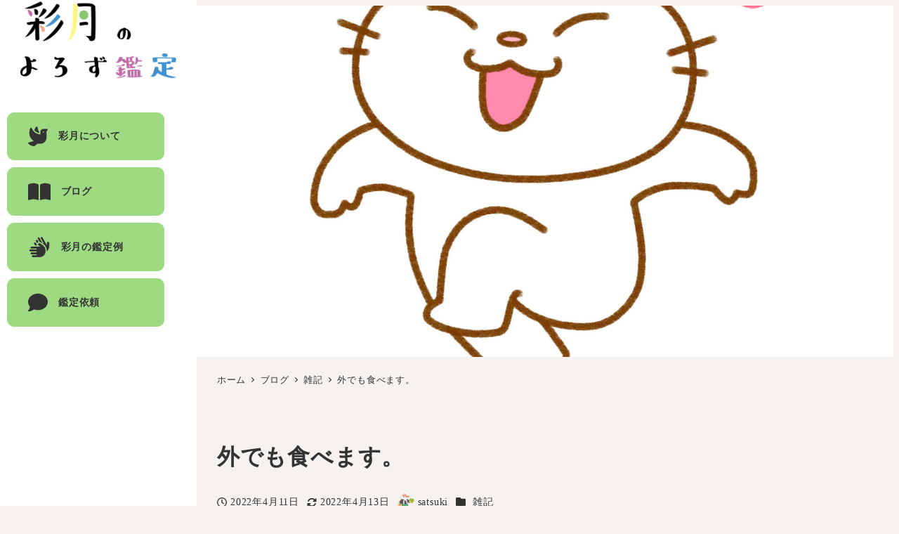

--- FILE ---
content_type: text/html; charset=UTF-8
request_url: https://satsukiy.com/2022/04/11/%E3%81%8A%E3%81%9B%E3%81%A1-2-2-2-2-2-2-2-3-5-5/
body_size: 20472
content:
<!DOCTYPE html>
<html lang="ja" data-sticky-footer="true" data-scrolled="false">

<head>
			<meta charset="UTF-8">
		<meta name="viewport" content="width=device-width, initial-scale=1, minimum-scale=1, viewport-fit=cover">
		<title>外でも食べます。 &#8211; 彩月のよろず鑑定</title>
<meta name='robots' content='max-image-preview:large' />
					<meta property="og:title" content="外でも食べます。">
		
					<meta property="og:type" content="article">
		
					<meta property="og:url" content="https://satsukiy.com/2022/04/11/%e3%81%8a%e3%81%9b%e3%81%a1-2-2-2-2-2-2-2-3-5-5/">
		
					<meta property="og:image" content="https://satsukiy.com/wp-content/uploads/2021/06/2598359.jpg">
		
					<meta property="og:site_name" content="彩月のよろず鑑定">
		
					<meta property="og:description" content="おようございます、彩月(さつき)です。 家でもよく作って食べるビビンバですが疲れた時は外食でも頂きます。 鑑定&hellip;">
		
					<meta property="og:locale" content="ja_JP">
		
				<link rel='dns-prefetch' href='//www.googletagmanager.com' />
<link rel="alternate" type="application/rss+xml" title="彩月のよろず鑑定 &raquo; フィード" href="https://satsukiy.com/feed/" />
<link rel="alternate" type="application/rss+xml" title="彩月のよろず鑑定 &raquo; コメントフィード" href="https://satsukiy.com/comments/feed/" />
		<link rel="profile" href="http://gmpg.org/xfn/11">
												<link rel="pingback" href="https://satsukiy.com/xmlrpc.php">
							<link rel="alternate" type="application/rss+xml" title="彩月のよろず鑑定 &raquo; 外でも食べます。 のコメントのフィード" href="https://satsukiy.com/2022/04/11/%e3%81%8a%e3%81%9b%e3%81%a1-2-2-2-2-2-2-2-3-5-5/feed/" />
<link rel="alternate" title="oEmbed (JSON)" type="application/json+oembed" href="https://satsukiy.com/wp-json/oembed/1.0/embed?url=https%3A%2F%2Fsatsukiy.com%2F2022%2F04%2F11%2F%25e3%2581%258a%25e3%2581%259b%25e3%2581%25a1-2-2-2-2-2-2-2-3-5-5%2F" />
<link rel="alternate" title="oEmbed (XML)" type="text/xml+oembed" href="https://satsukiy.com/wp-json/oembed/1.0/embed?url=https%3A%2F%2Fsatsukiy.com%2F2022%2F04%2F11%2F%25e3%2581%258a%25e3%2581%259b%25e3%2581%25a1-2-2-2-2-2-2-2-3-5-5%2F&#038;format=xml" />
<style id='wp-img-auto-sizes-contain-inline-css' type='text/css'>
img:is([sizes=auto i],[sizes^="auto," i]){contain-intrinsic-size:3000px 1500px}
/*# sourceURL=wp-img-auto-sizes-contain-inline-css */
</style>
<link rel='stylesheet' id='slick-carousel-css' href='https://satsukiy.com/wp-content/themes/snow-monkey/vendor/inc2734/wp-awesome-widgets/src/assets/packages/slick-carousel/slick/slick.css?ver=1721996503' type='text/css' media='all' />
<link rel='stylesheet' id='slick-carousel-theme-css' href='https://satsukiy.com/wp-content/themes/snow-monkey/vendor/inc2734/wp-awesome-widgets/src/assets/packages/slick-carousel/slick/slick-theme.css?ver=1721996503' type='text/css' media='all' />
<link rel='stylesheet' id='wp-awesome-widgets-css' href='https://satsukiy.com/wp-content/themes/snow-monkey/vendor/inc2734/wp-awesome-widgets/src/assets/css/app.css?ver=1721996503' type='text/css' media='all' />
<link rel='stylesheet' id='wp-share-buttons-css' href='https://satsukiy.com/wp-content/themes/snow-monkey/vendor/inc2734/wp-share-buttons/src/assets/css/wp-share-buttons.css?ver=1721996503' type='text/css' media='all' />
<link rel='stylesheet' id='wp-pure-css-gallery-css' href='https://satsukiy.com/wp-content/themes/snow-monkey/vendor/inc2734/wp-pure-css-gallery/src/assets/css/wp-pure-css-gallery.css?ver=1721996503' type='text/css' media='all' />
<style id='wp-emoji-styles-inline-css' type='text/css'>

	img.wp-smiley, img.emoji {
		display: inline !important;
		border: none !important;
		box-shadow: none !important;
		height: 1em !important;
		width: 1em !important;
		margin: 0 0.07em !important;
		vertical-align: -0.1em !important;
		background: none !important;
		padding: 0 !important;
	}
/*# sourceURL=wp-emoji-styles-inline-css */
</style>
<style id='wp-block-library-inline-css' type='text/css'>
:root{--wp-block-synced-color:#7a00df;--wp-block-synced-color--rgb:122,0,223;--wp-bound-block-color:var(--wp-block-synced-color);--wp-editor-canvas-background:#ddd;--wp-admin-theme-color:#007cba;--wp-admin-theme-color--rgb:0,124,186;--wp-admin-theme-color-darker-10:#006ba1;--wp-admin-theme-color-darker-10--rgb:0,107,160.5;--wp-admin-theme-color-darker-20:#005a87;--wp-admin-theme-color-darker-20--rgb:0,90,135;--wp-admin-border-width-focus:2px}@media (min-resolution:192dpi){:root{--wp-admin-border-width-focus:1.5px}}.wp-element-button{cursor:pointer}:root .has-very-light-gray-background-color{background-color:#eee}:root .has-very-dark-gray-background-color{background-color:#313131}:root .has-very-light-gray-color{color:#eee}:root .has-very-dark-gray-color{color:#313131}:root .has-vivid-green-cyan-to-vivid-cyan-blue-gradient-background{background:linear-gradient(135deg,#00d084,#0693e3)}:root .has-purple-crush-gradient-background{background:linear-gradient(135deg,#34e2e4,#4721fb 50%,#ab1dfe)}:root .has-hazy-dawn-gradient-background{background:linear-gradient(135deg,#faaca8,#dad0ec)}:root .has-subdued-olive-gradient-background{background:linear-gradient(135deg,#fafae1,#67a671)}:root .has-atomic-cream-gradient-background{background:linear-gradient(135deg,#fdd79a,#004a59)}:root .has-nightshade-gradient-background{background:linear-gradient(135deg,#330968,#31cdcf)}:root .has-midnight-gradient-background{background:linear-gradient(135deg,#020381,#2874fc)}:root{--wp--preset--font-size--normal:16px;--wp--preset--font-size--huge:42px}.has-regular-font-size{font-size:1em}.has-larger-font-size{font-size:2.625em}.has-normal-font-size{font-size:var(--wp--preset--font-size--normal)}.has-huge-font-size{font-size:var(--wp--preset--font-size--huge)}.has-text-align-center{text-align:center}.has-text-align-left{text-align:left}.has-text-align-right{text-align:right}.has-fit-text{white-space:nowrap!important}#end-resizable-editor-section{display:none}.aligncenter{clear:both}.items-justified-left{justify-content:flex-start}.items-justified-center{justify-content:center}.items-justified-right{justify-content:flex-end}.items-justified-space-between{justify-content:space-between}.screen-reader-text{border:0;clip-path:inset(50%);height:1px;margin:-1px;overflow:hidden;padding:0;position:absolute;width:1px;word-wrap:normal!important}.screen-reader-text:focus{background-color:#ddd;clip-path:none;color:#444;display:block;font-size:1em;height:auto;left:5px;line-height:normal;padding:15px 23px 14px;text-decoration:none;top:5px;width:auto;z-index:100000}html :where(.has-border-color){border-style:solid}html :where([style*=border-top-color]){border-top-style:solid}html :where([style*=border-right-color]){border-right-style:solid}html :where([style*=border-bottom-color]){border-bottom-style:solid}html :where([style*=border-left-color]){border-left-style:solid}html :where([style*=border-width]){border-style:solid}html :where([style*=border-top-width]){border-top-style:solid}html :where([style*=border-right-width]){border-right-style:solid}html :where([style*=border-bottom-width]){border-bottom-style:solid}html :where([style*=border-left-width]){border-left-style:solid}html :where(img[class*=wp-image-]){height:auto;max-width:100%}:where(figure){margin:0 0 1em}html :where(.is-position-sticky){--wp-admin--admin-bar--position-offset:var(--wp-admin--admin-bar--height,0px)}@media screen and (max-width:600px){html :where(.is-position-sticky){--wp-admin--admin-bar--position-offset:0px}}

/*# sourceURL=wp-block-library-inline-css */
</style><style id='wp-block-archives-inline-css' type='text/css'>
.wp-block-archives{box-sizing:border-box}.wp-block-archives-dropdown label{display:block}
/*# sourceURL=https://satsukiy.com/wp-includes/blocks/archives/style.min.css */
</style>
<style id='wp-block-button-inline-css' type='text/css'>
.wp-block-button__link{align-content:center;box-sizing:border-box;cursor:pointer;display:inline-block;height:100%;text-align:center;word-break:break-word}.wp-block-button__link.aligncenter{text-align:center}.wp-block-button__link.alignright{text-align:right}:where(.wp-block-button__link){border-radius:9999px;box-shadow:none;padding:calc(.667em + 2px) calc(1.333em + 2px);text-decoration:none}.wp-block-button[style*=text-decoration] .wp-block-button__link{text-decoration:inherit}.wp-block-buttons>.wp-block-button.has-custom-width{max-width:none}.wp-block-buttons>.wp-block-button.has-custom-width .wp-block-button__link{width:100%}.wp-block-buttons>.wp-block-button.has-custom-font-size .wp-block-button__link{font-size:inherit}.wp-block-buttons>.wp-block-button.wp-block-button__width-25{width:calc(25% - var(--wp--style--block-gap, .5em)*.75)}.wp-block-buttons>.wp-block-button.wp-block-button__width-50{width:calc(50% - var(--wp--style--block-gap, .5em)*.5)}.wp-block-buttons>.wp-block-button.wp-block-button__width-75{width:calc(75% - var(--wp--style--block-gap, .5em)*.25)}.wp-block-buttons>.wp-block-button.wp-block-button__width-100{flex-basis:100%;width:100%}.wp-block-buttons.is-vertical>.wp-block-button.wp-block-button__width-25{width:25%}.wp-block-buttons.is-vertical>.wp-block-button.wp-block-button__width-50{width:50%}.wp-block-buttons.is-vertical>.wp-block-button.wp-block-button__width-75{width:75%}.wp-block-button.is-style-squared,.wp-block-button__link.wp-block-button.is-style-squared{border-radius:0}.wp-block-button.no-border-radius,.wp-block-button__link.no-border-radius{border-radius:0!important}:root :where(.wp-block-button .wp-block-button__link.is-style-outline),:root :where(.wp-block-button.is-style-outline>.wp-block-button__link){border:2px solid;padding:.667em 1.333em}:root :where(.wp-block-button .wp-block-button__link.is-style-outline:not(.has-text-color)),:root :where(.wp-block-button.is-style-outline>.wp-block-button__link:not(.has-text-color)){color:currentColor}:root :where(.wp-block-button .wp-block-button__link.is-style-outline:not(.has-background)),:root :where(.wp-block-button.is-style-outline>.wp-block-button__link:not(.has-background)){background-color:initial;background-image:none}
/*# sourceURL=https://satsukiy.com/wp-includes/blocks/button/style.min.css */
</style>
<style id='wp-block-categories-inline-css' type='text/css'>
.wp-block-categories{box-sizing:border-box}.wp-block-categories.alignleft{margin-right:2em}.wp-block-categories.alignright{margin-left:2em}.wp-block-categories.wp-block-categories-dropdown.aligncenter{text-align:center}.wp-block-categories .wp-block-categories__label{display:block;width:100%}
/*# sourceURL=https://satsukiy.com/wp-includes/blocks/categories/style.min.css */
</style>
<style id='wp-block-heading-inline-css' type='text/css'>
h1:where(.wp-block-heading).has-background,h2:where(.wp-block-heading).has-background,h3:where(.wp-block-heading).has-background,h4:where(.wp-block-heading).has-background,h5:where(.wp-block-heading).has-background,h6:where(.wp-block-heading).has-background{padding:1.25em 2.375em}h1.has-text-align-left[style*=writing-mode]:where([style*=vertical-lr]),h1.has-text-align-right[style*=writing-mode]:where([style*=vertical-rl]),h2.has-text-align-left[style*=writing-mode]:where([style*=vertical-lr]),h2.has-text-align-right[style*=writing-mode]:where([style*=vertical-rl]),h3.has-text-align-left[style*=writing-mode]:where([style*=vertical-lr]),h3.has-text-align-right[style*=writing-mode]:where([style*=vertical-rl]),h4.has-text-align-left[style*=writing-mode]:where([style*=vertical-lr]),h4.has-text-align-right[style*=writing-mode]:where([style*=vertical-rl]),h5.has-text-align-left[style*=writing-mode]:where([style*=vertical-lr]),h5.has-text-align-right[style*=writing-mode]:where([style*=vertical-rl]),h6.has-text-align-left[style*=writing-mode]:where([style*=vertical-lr]),h6.has-text-align-right[style*=writing-mode]:where([style*=vertical-rl]){rotate:180deg}
/*# sourceURL=https://satsukiy.com/wp-includes/blocks/heading/style.min.css */
</style>
<style id='wp-block-image-inline-css' type='text/css'>
.wp-block-image>a,.wp-block-image>figure>a{display:inline-block}.wp-block-image img{box-sizing:border-box;height:auto;max-width:100%;vertical-align:bottom}@media not (prefers-reduced-motion){.wp-block-image img.hide{visibility:hidden}.wp-block-image img.show{animation:show-content-image .4s}}.wp-block-image[style*=border-radius] img,.wp-block-image[style*=border-radius]>a{border-radius:inherit}.wp-block-image.has-custom-border img{box-sizing:border-box}.wp-block-image.aligncenter{text-align:center}.wp-block-image.alignfull>a,.wp-block-image.alignwide>a{width:100%}.wp-block-image.alignfull img,.wp-block-image.alignwide img{height:auto;width:100%}.wp-block-image .aligncenter,.wp-block-image .alignleft,.wp-block-image .alignright,.wp-block-image.aligncenter,.wp-block-image.alignleft,.wp-block-image.alignright{display:table}.wp-block-image .aligncenter>figcaption,.wp-block-image .alignleft>figcaption,.wp-block-image .alignright>figcaption,.wp-block-image.aligncenter>figcaption,.wp-block-image.alignleft>figcaption,.wp-block-image.alignright>figcaption{caption-side:bottom;display:table-caption}.wp-block-image .alignleft{float:left;margin:.5em 1em .5em 0}.wp-block-image .alignright{float:right;margin:.5em 0 .5em 1em}.wp-block-image .aligncenter{margin-left:auto;margin-right:auto}.wp-block-image :where(figcaption){margin-bottom:1em;margin-top:.5em}.wp-block-image.is-style-circle-mask img{border-radius:9999px}@supports ((-webkit-mask-image:none) or (mask-image:none)) or (-webkit-mask-image:none){.wp-block-image.is-style-circle-mask img{border-radius:0;-webkit-mask-image:url('data:image/svg+xml;utf8,<svg viewBox="0 0 100 100" xmlns="http://www.w3.org/2000/svg"><circle cx="50" cy="50" r="50"/></svg>');mask-image:url('data:image/svg+xml;utf8,<svg viewBox="0 0 100 100" xmlns="http://www.w3.org/2000/svg"><circle cx="50" cy="50" r="50"/></svg>');mask-mode:alpha;-webkit-mask-position:center;mask-position:center;-webkit-mask-repeat:no-repeat;mask-repeat:no-repeat;-webkit-mask-size:contain;mask-size:contain}}:root :where(.wp-block-image.is-style-rounded img,.wp-block-image .is-style-rounded img){border-radius:9999px}.wp-block-image figure{margin:0}.wp-lightbox-container{display:flex;flex-direction:column;position:relative}.wp-lightbox-container img{cursor:zoom-in}.wp-lightbox-container img:hover+button{opacity:1}.wp-lightbox-container button{align-items:center;backdrop-filter:blur(16px) saturate(180%);background-color:#5a5a5a40;border:none;border-radius:4px;cursor:zoom-in;display:flex;height:20px;justify-content:center;opacity:0;padding:0;position:absolute;right:16px;text-align:center;top:16px;width:20px;z-index:100}@media not (prefers-reduced-motion){.wp-lightbox-container button{transition:opacity .2s ease}}.wp-lightbox-container button:focus-visible{outline:3px auto #5a5a5a40;outline:3px auto -webkit-focus-ring-color;outline-offset:3px}.wp-lightbox-container button:hover{cursor:pointer;opacity:1}.wp-lightbox-container button:focus{opacity:1}.wp-lightbox-container button:focus,.wp-lightbox-container button:hover,.wp-lightbox-container button:not(:hover):not(:active):not(.has-background){background-color:#5a5a5a40;border:none}.wp-lightbox-overlay{box-sizing:border-box;cursor:zoom-out;height:100vh;left:0;overflow:hidden;position:fixed;top:0;visibility:hidden;width:100%;z-index:100000}.wp-lightbox-overlay .close-button{align-items:center;cursor:pointer;display:flex;justify-content:center;min-height:40px;min-width:40px;padding:0;position:absolute;right:calc(env(safe-area-inset-right) + 16px);top:calc(env(safe-area-inset-top) + 16px);z-index:5000000}.wp-lightbox-overlay .close-button:focus,.wp-lightbox-overlay .close-button:hover,.wp-lightbox-overlay .close-button:not(:hover):not(:active):not(.has-background){background:none;border:none}.wp-lightbox-overlay .lightbox-image-container{height:var(--wp--lightbox-container-height);left:50%;overflow:hidden;position:absolute;top:50%;transform:translate(-50%,-50%);transform-origin:top left;width:var(--wp--lightbox-container-width);z-index:9999999999}.wp-lightbox-overlay .wp-block-image{align-items:center;box-sizing:border-box;display:flex;height:100%;justify-content:center;margin:0;position:relative;transform-origin:0 0;width:100%;z-index:3000000}.wp-lightbox-overlay .wp-block-image img{height:var(--wp--lightbox-image-height);min-height:var(--wp--lightbox-image-height);min-width:var(--wp--lightbox-image-width);width:var(--wp--lightbox-image-width)}.wp-lightbox-overlay .wp-block-image figcaption{display:none}.wp-lightbox-overlay button{background:none;border:none}.wp-lightbox-overlay .scrim{background-color:#fff;height:100%;opacity:.9;position:absolute;width:100%;z-index:2000000}.wp-lightbox-overlay.active{visibility:visible}@media not (prefers-reduced-motion){.wp-lightbox-overlay.active{animation:turn-on-visibility .25s both}.wp-lightbox-overlay.active img{animation:turn-on-visibility .35s both}.wp-lightbox-overlay.show-closing-animation:not(.active){animation:turn-off-visibility .35s both}.wp-lightbox-overlay.show-closing-animation:not(.active) img{animation:turn-off-visibility .25s both}.wp-lightbox-overlay.zoom.active{animation:none;opacity:1;visibility:visible}.wp-lightbox-overlay.zoom.active .lightbox-image-container{animation:lightbox-zoom-in .4s}.wp-lightbox-overlay.zoom.active .lightbox-image-container img{animation:none}.wp-lightbox-overlay.zoom.active .scrim{animation:turn-on-visibility .4s forwards}.wp-lightbox-overlay.zoom.show-closing-animation:not(.active){animation:none}.wp-lightbox-overlay.zoom.show-closing-animation:not(.active) .lightbox-image-container{animation:lightbox-zoom-out .4s}.wp-lightbox-overlay.zoom.show-closing-animation:not(.active) .lightbox-image-container img{animation:none}.wp-lightbox-overlay.zoom.show-closing-animation:not(.active) .scrim{animation:turn-off-visibility .4s forwards}}@keyframes show-content-image{0%{visibility:hidden}99%{visibility:hidden}to{visibility:visible}}@keyframes turn-on-visibility{0%{opacity:0}to{opacity:1}}@keyframes turn-off-visibility{0%{opacity:1;visibility:visible}99%{opacity:0;visibility:visible}to{opacity:0;visibility:hidden}}@keyframes lightbox-zoom-in{0%{transform:translate(calc((-100vw + var(--wp--lightbox-scrollbar-width))/2 + var(--wp--lightbox-initial-left-position)),calc(-50vh + var(--wp--lightbox-initial-top-position))) scale(var(--wp--lightbox-scale))}to{transform:translate(-50%,-50%) scale(1)}}@keyframes lightbox-zoom-out{0%{transform:translate(-50%,-50%) scale(1);visibility:visible}99%{visibility:visible}to{transform:translate(calc((-100vw + var(--wp--lightbox-scrollbar-width))/2 + var(--wp--lightbox-initial-left-position)),calc(-50vh + var(--wp--lightbox-initial-top-position))) scale(var(--wp--lightbox-scale));visibility:hidden}}
/*# sourceURL=https://satsukiy.com/wp-includes/blocks/image/style.min.css */
</style>
<style id='wp-block-latest-comments-inline-css' type='text/css'>
ol.wp-block-latest-comments{box-sizing:border-box;margin-left:0}:where(.wp-block-latest-comments:not([style*=line-height] .wp-block-latest-comments__comment)){line-height:1.1}:where(.wp-block-latest-comments:not([style*=line-height] .wp-block-latest-comments__comment-excerpt p)){line-height:1.8}.has-dates :where(.wp-block-latest-comments:not([style*=line-height])),.has-excerpts :where(.wp-block-latest-comments:not([style*=line-height])){line-height:1.5}.wp-block-latest-comments .wp-block-latest-comments{padding-left:0}.wp-block-latest-comments__comment{list-style:none;margin-bottom:1em}.has-avatars .wp-block-latest-comments__comment{list-style:none;min-height:2.25em}.has-avatars .wp-block-latest-comments__comment .wp-block-latest-comments__comment-excerpt,.has-avatars .wp-block-latest-comments__comment .wp-block-latest-comments__comment-meta{margin-left:3.25em}.wp-block-latest-comments__comment-excerpt p{font-size:.875em;margin:.36em 0 1.4em}.wp-block-latest-comments__comment-date{display:block;font-size:.75em}.wp-block-latest-comments .avatar,.wp-block-latest-comments__comment-avatar{border-radius:1.5em;display:block;float:left;height:2.5em;margin-right:.75em;width:2.5em}.wp-block-latest-comments[class*=-font-size] a,.wp-block-latest-comments[style*=font-size] a{font-size:inherit}
/*# sourceURL=https://satsukiy.com/wp-includes/blocks/latest-comments/style.min.css */
</style>
<style id='wp-block-latest-posts-inline-css' type='text/css'>
.wp-block-latest-posts{box-sizing:border-box}.wp-block-latest-posts.alignleft{margin-right:2em}.wp-block-latest-posts.alignright{margin-left:2em}.wp-block-latest-posts.wp-block-latest-posts__list{list-style:none}.wp-block-latest-posts.wp-block-latest-posts__list li{clear:both;overflow-wrap:break-word}.wp-block-latest-posts.is-grid{display:flex;flex-wrap:wrap}.wp-block-latest-posts.is-grid li{margin:0 1.25em 1.25em 0;width:100%}@media (min-width:600px){.wp-block-latest-posts.columns-2 li{width:calc(50% - .625em)}.wp-block-latest-posts.columns-2 li:nth-child(2n){margin-right:0}.wp-block-latest-posts.columns-3 li{width:calc(33.33333% - .83333em)}.wp-block-latest-posts.columns-3 li:nth-child(3n){margin-right:0}.wp-block-latest-posts.columns-4 li{width:calc(25% - .9375em)}.wp-block-latest-posts.columns-4 li:nth-child(4n){margin-right:0}.wp-block-latest-posts.columns-5 li{width:calc(20% - 1em)}.wp-block-latest-posts.columns-5 li:nth-child(5n){margin-right:0}.wp-block-latest-posts.columns-6 li{width:calc(16.66667% - 1.04167em)}.wp-block-latest-posts.columns-6 li:nth-child(6n){margin-right:0}}:root :where(.wp-block-latest-posts.is-grid){padding:0}:root :where(.wp-block-latest-posts.wp-block-latest-posts__list){padding-left:0}.wp-block-latest-posts__post-author,.wp-block-latest-posts__post-date{display:block;font-size:.8125em}.wp-block-latest-posts__post-excerpt,.wp-block-latest-posts__post-full-content{margin-bottom:1em;margin-top:.5em}.wp-block-latest-posts__featured-image a{display:inline-block}.wp-block-latest-posts__featured-image img{height:auto;max-width:100%;width:auto}.wp-block-latest-posts__featured-image.alignleft{float:left;margin-right:1em}.wp-block-latest-posts__featured-image.alignright{float:right;margin-left:1em}.wp-block-latest-posts__featured-image.aligncenter{margin-bottom:1em;text-align:center}
/*# sourceURL=https://satsukiy.com/wp-includes/blocks/latest-posts/style.min.css */
</style>
<style id='wp-block-buttons-inline-css' type='text/css'>
.wp-block-buttons{box-sizing:border-box}.wp-block-buttons.is-vertical{flex-direction:column}.wp-block-buttons.is-vertical>.wp-block-button:last-child{margin-bottom:0}.wp-block-buttons>.wp-block-button{display:inline-block;margin:0}.wp-block-buttons.is-content-justification-left{justify-content:flex-start}.wp-block-buttons.is-content-justification-left.is-vertical{align-items:flex-start}.wp-block-buttons.is-content-justification-center{justify-content:center}.wp-block-buttons.is-content-justification-center.is-vertical{align-items:center}.wp-block-buttons.is-content-justification-right{justify-content:flex-end}.wp-block-buttons.is-content-justification-right.is-vertical{align-items:flex-end}.wp-block-buttons.is-content-justification-space-between{justify-content:space-between}.wp-block-buttons.aligncenter{text-align:center}.wp-block-buttons:not(.is-content-justification-space-between,.is-content-justification-right,.is-content-justification-left,.is-content-justification-center) .wp-block-button.aligncenter{margin-left:auto;margin-right:auto;width:100%}.wp-block-buttons[style*=text-decoration] .wp-block-button,.wp-block-buttons[style*=text-decoration] .wp-block-button__link{text-decoration:inherit}.wp-block-buttons.has-custom-font-size .wp-block-button__link{font-size:inherit}.wp-block-buttons .wp-block-button__link{width:100%}.wp-block-button.aligncenter{text-align:center}
/*# sourceURL=https://satsukiy.com/wp-includes/blocks/buttons/style.min.css */
</style>
<style id='wp-block-search-inline-css' type='text/css'>
.wp-block-search__button{margin-left:10px;word-break:normal}.wp-block-search__button.has-icon{line-height:0}.wp-block-search__button svg{height:1.25em;min-height:24px;min-width:24px;width:1.25em;fill:currentColor;vertical-align:text-bottom}:where(.wp-block-search__button){border:1px solid #ccc;padding:6px 10px}.wp-block-search__inside-wrapper{display:flex;flex:auto;flex-wrap:nowrap;max-width:100%}.wp-block-search__label{width:100%}.wp-block-search.wp-block-search__button-only .wp-block-search__button{box-sizing:border-box;display:flex;flex-shrink:0;justify-content:center;margin-left:0;max-width:100%}.wp-block-search.wp-block-search__button-only .wp-block-search__inside-wrapper{min-width:0!important;transition-property:width}.wp-block-search.wp-block-search__button-only .wp-block-search__input{flex-basis:100%;transition-duration:.3s}.wp-block-search.wp-block-search__button-only.wp-block-search__searchfield-hidden,.wp-block-search.wp-block-search__button-only.wp-block-search__searchfield-hidden .wp-block-search__inside-wrapper{overflow:hidden}.wp-block-search.wp-block-search__button-only.wp-block-search__searchfield-hidden .wp-block-search__input{border-left-width:0!important;border-right-width:0!important;flex-basis:0;flex-grow:0;margin:0;min-width:0!important;padding-left:0!important;padding-right:0!important;width:0!important}:where(.wp-block-search__input){appearance:none;border:1px solid #949494;flex-grow:1;font-family:inherit;font-size:inherit;font-style:inherit;font-weight:inherit;letter-spacing:inherit;line-height:inherit;margin-left:0;margin-right:0;min-width:3rem;padding:8px;text-decoration:unset!important;text-transform:inherit}:where(.wp-block-search__button-inside .wp-block-search__inside-wrapper){background-color:#fff;border:1px solid #949494;box-sizing:border-box;padding:4px}:where(.wp-block-search__button-inside .wp-block-search__inside-wrapper) .wp-block-search__input{border:none;border-radius:0;padding:0 4px}:where(.wp-block-search__button-inside .wp-block-search__inside-wrapper) .wp-block-search__input:focus{outline:none}:where(.wp-block-search__button-inside .wp-block-search__inside-wrapper) :where(.wp-block-search__button){padding:4px 8px}.wp-block-search.aligncenter .wp-block-search__inside-wrapper{margin:auto}.wp-block[data-align=right] .wp-block-search.wp-block-search__button-only .wp-block-search__inside-wrapper{float:right}
/*# sourceURL=https://satsukiy.com/wp-includes/blocks/search/style.min.css */
</style>
<style id='wp-block-group-inline-css' type='text/css'>
.wp-block-group{box-sizing:border-box}:where(.wp-block-group.wp-block-group-is-layout-constrained){position:relative}
/*# sourceURL=https://satsukiy.com/wp-includes/blocks/group/style.min.css */
</style>
<style id='wp-block-paragraph-inline-css' type='text/css'>
.is-small-text{font-size:.875em}.is-regular-text{font-size:1em}.is-large-text{font-size:2.25em}.is-larger-text{font-size:3em}.has-drop-cap:not(:focus):first-letter{float:left;font-size:8.4em;font-style:normal;font-weight:100;line-height:.68;margin:.05em .1em 0 0;text-transform:uppercase}body.rtl .has-drop-cap:not(:focus):first-letter{float:none;margin-left:.1em}p.has-drop-cap.has-background{overflow:hidden}:root :where(p.has-background){padding:1.25em 2.375em}:where(p.has-text-color:not(.has-link-color)) a{color:inherit}p.has-text-align-left[style*="writing-mode:vertical-lr"],p.has-text-align-right[style*="writing-mode:vertical-rl"]{rotate:180deg}
/*# sourceURL=https://satsukiy.com/wp-includes/blocks/paragraph/style.min.css */
</style>
<style id='global-styles-inline-css' type='text/css'>
:root{--wp--preset--aspect-ratio--square: 1;--wp--preset--aspect-ratio--4-3: 4/3;--wp--preset--aspect-ratio--3-4: 3/4;--wp--preset--aspect-ratio--3-2: 3/2;--wp--preset--aspect-ratio--2-3: 2/3;--wp--preset--aspect-ratio--16-9: 16/9;--wp--preset--aspect-ratio--9-16: 9/16;--wp--preset--color--black: #000000;--wp--preset--color--cyan-bluish-gray: #abb8c3;--wp--preset--color--white: #ffffff;--wp--preset--color--pale-pink: #f78da7;--wp--preset--color--vivid-red: #cf2e2e;--wp--preset--color--luminous-vivid-orange: #ff6900;--wp--preset--color--luminous-vivid-amber: #fcb900;--wp--preset--color--light-green-cyan: #7bdcb5;--wp--preset--color--vivid-green-cyan: #00d084;--wp--preset--color--pale-cyan-blue: #8ed1fc;--wp--preset--color--vivid-cyan-blue: #0693e3;--wp--preset--color--vivid-purple: #9b51e0;--wp--preset--color--sm-accent: var(--accent-color);--wp--preset--color--sm-sub-accent: var(--sub-accent-color);--wp--preset--color--sm-text: var(--_color-text);--wp--preset--color--sm-text-alt: var(--_color-white);--wp--preset--color--sm-lightest-gray: var(--_lightest-color-gray);--wp--preset--color--sm-lighter-gray: var(--_lighter-color-gray);--wp--preset--color--sm-light-gray: var(--_light-color-gray);--wp--preset--color--sm-gray: var(--_color-gray);--wp--preset--color--sm-dark-gray: var(--_dark-color-gray);--wp--preset--color--sm-darker-gray: var(--_darker-color-gray);--wp--preset--color--sm-darkest-gray: var(--_darkest-color-gray);--wp--preset--gradient--vivid-cyan-blue-to-vivid-purple: linear-gradient(135deg,rgb(6,147,227) 0%,rgb(155,81,224) 100%);--wp--preset--gradient--light-green-cyan-to-vivid-green-cyan: linear-gradient(135deg,rgb(122,220,180) 0%,rgb(0,208,130) 100%);--wp--preset--gradient--luminous-vivid-amber-to-luminous-vivid-orange: linear-gradient(135deg,rgb(252,185,0) 0%,rgb(255,105,0) 100%);--wp--preset--gradient--luminous-vivid-orange-to-vivid-red: linear-gradient(135deg,rgb(255,105,0) 0%,rgb(207,46,46) 100%);--wp--preset--gradient--very-light-gray-to-cyan-bluish-gray: linear-gradient(135deg,rgb(238,238,238) 0%,rgb(169,184,195) 100%);--wp--preset--gradient--cool-to-warm-spectrum: linear-gradient(135deg,rgb(74,234,220) 0%,rgb(151,120,209) 20%,rgb(207,42,186) 40%,rgb(238,44,130) 60%,rgb(251,105,98) 80%,rgb(254,248,76) 100%);--wp--preset--gradient--blush-light-purple: linear-gradient(135deg,rgb(255,206,236) 0%,rgb(152,150,240) 100%);--wp--preset--gradient--blush-bordeaux: linear-gradient(135deg,rgb(254,205,165) 0%,rgb(254,45,45) 50%,rgb(107,0,62) 100%);--wp--preset--gradient--luminous-dusk: linear-gradient(135deg,rgb(255,203,112) 0%,rgb(199,81,192) 50%,rgb(65,88,208) 100%);--wp--preset--gradient--pale-ocean: linear-gradient(135deg,rgb(255,245,203) 0%,rgb(182,227,212) 50%,rgb(51,167,181) 100%);--wp--preset--gradient--electric-grass: linear-gradient(135deg,rgb(202,248,128) 0%,rgb(113,206,126) 100%);--wp--preset--gradient--midnight: linear-gradient(135deg,rgb(2,3,129) 0%,rgb(40,116,252) 100%);--wp--preset--font-size--small: 13px;--wp--preset--font-size--medium: 20px;--wp--preset--font-size--large: 36px;--wp--preset--font-size--x-large: 42px;--wp--preset--font-size--sm-xs: 0.8rem;--wp--preset--font-size--sm-s: 0.88rem;--wp--preset--font-size--sm-m: 1rem;--wp--preset--font-size--sm-l: 1.14rem;--wp--preset--font-size--sm-xl: 1.33rem;--wp--preset--font-size--sm-2-xl: 1.6rem;--wp--preset--font-size--sm-3-xl: 2rem;--wp--preset--font-size--sm-4-xl: 2.66rem;--wp--preset--font-size--sm-5-xl: 4rem;--wp--preset--font-size--sm-6-xl: 8rem;--wp--preset--spacing--20: var(--_s-2);--wp--preset--spacing--30: var(--_s-1);--wp--preset--spacing--40: var(--_s1);--wp--preset--spacing--50: var(--_s2);--wp--preset--spacing--60: var(--_s3);--wp--preset--spacing--70: var(--_s4);--wp--preset--spacing--80: var(--_s5);--wp--preset--shadow--natural: 6px 6px 9px rgba(0, 0, 0, 0.2);--wp--preset--shadow--deep: 12px 12px 50px rgba(0, 0, 0, 0.4);--wp--preset--shadow--sharp: 6px 6px 0px rgba(0, 0, 0, 0.2);--wp--preset--shadow--outlined: 6px 6px 0px -3px rgb(255, 255, 255), 6px 6px rgb(0, 0, 0);--wp--preset--shadow--crisp: 6px 6px 0px rgb(0, 0, 0);--wp--custom--slim-width: 46rem;--wp--custom--content-max-width: var(--_global--container-max-width);--wp--custom--content-width: var(--wp--custom--content-max-width);--wp--custom--content-wide-width: calc(var(--wp--custom--content-width) + 240px);--wp--custom--has-sidebar-main-basis: var(--wp--custom--slim-width);--wp--custom--has-sidebar-sidebar-basis: 336px;}:root { --wp--style--global--content-size: var(--wp--custom--content-width);--wp--style--global--wide-size: var(--wp--custom--content-wide-width); }:where(body) { margin: 0; }.wp-site-blocks > .alignleft { float: left; margin-right: 2em; }.wp-site-blocks > .alignright { float: right; margin-left: 2em; }.wp-site-blocks > .aligncenter { justify-content: center; margin-left: auto; margin-right: auto; }:where(.wp-site-blocks) > * { margin-block-start: var(--_margin1); margin-block-end: 0; }:where(.wp-site-blocks) > :first-child { margin-block-start: 0; }:where(.wp-site-blocks) > :last-child { margin-block-end: 0; }:root { --wp--style--block-gap: var(--_margin1); }:root :where(.is-layout-flow) > :first-child{margin-block-start: 0;}:root :where(.is-layout-flow) > :last-child{margin-block-end: 0;}:root :where(.is-layout-flow) > *{margin-block-start: var(--_margin1);margin-block-end: 0;}:root :where(.is-layout-constrained) > :first-child{margin-block-start: 0;}:root :where(.is-layout-constrained) > :last-child{margin-block-end: 0;}:root :where(.is-layout-constrained) > *{margin-block-start: var(--_margin1);margin-block-end: 0;}:root :where(.is-layout-flex){gap: var(--_margin1);}:root :where(.is-layout-grid){gap: var(--_margin1);}.is-layout-flow > .alignleft{float: left;margin-inline-start: 0;margin-inline-end: 2em;}.is-layout-flow > .alignright{float: right;margin-inline-start: 2em;margin-inline-end: 0;}.is-layout-flow > .aligncenter{margin-left: auto !important;margin-right: auto !important;}.is-layout-constrained > .alignleft{float: left;margin-inline-start: 0;margin-inline-end: 2em;}.is-layout-constrained > .alignright{float: right;margin-inline-start: 2em;margin-inline-end: 0;}.is-layout-constrained > .aligncenter{margin-left: auto !important;margin-right: auto !important;}.is-layout-constrained > :where(:not(.alignleft):not(.alignright):not(.alignfull)){max-width: var(--wp--style--global--content-size);margin-left: auto !important;margin-right: auto !important;}.is-layout-constrained > .alignwide{max-width: var(--wp--style--global--wide-size);}body .is-layout-flex{display: flex;}.is-layout-flex{flex-wrap: wrap;align-items: center;}.is-layout-flex > :is(*, div){margin: 0;}body .is-layout-grid{display: grid;}.is-layout-grid > :is(*, div){margin: 0;}body{padding-top: 0px;padding-right: 0px;padding-bottom: 0px;padding-left: 0px;}a:where(:not(.wp-element-button)){color: var(--wp--preset--color--sm-accent);text-decoration: underline;}:root :where(.wp-element-button, .wp-block-button__link){background-color: var(--wp--preset--color--sm-accent);border-radius: var(--_global--border-radius);border-width: 0;color: var(--wp--preset--color--sm-text-alt);font-family: inherit;font-size: inherit;font-style: inherit;font-weight: inherit;letter-spacing: inherit;line-height: inherit;padding-top: calc(var(--_padding-1) * .5);padding-right: var(--_padding-1);padding-bottom: calc(var(--_padding-1) * .5);padding-left: var(--_padding-1);text-decoration: none;text-transform: inherit;}.has-black-color{color: var(--wp--preset--color--black) !important;}.has-cyan-bluish-gray-color{color: var(--wp--preset--color--cyan-bluish-gray) !important;}.has-white-color{color: var(--wp--preset--color--white) !important;}.has-pale-pink-color{color: var(--wp--preset--color--pale-pink) !important;}.has-vivid-red-color{color: var(--wp--preset--color--vivid-red) !important;}.has-luminous-vivid-orange-color{color: var(--wp--preset--color--luminous-vivid-orange) !important;}.has-luminous-vivid-amber-color{color: var(--wp--preset--color--luminous-vivid-amber) !important;}.has-light-green-cyan-color{color: var(--wp--preset--color--light-green-cyan) !important;}.has-vivid-green-cyan-color{color: var(--wp--preset--color--vivid-green-cyan) !important;}.has-pale-cyan-blue-color{color: var(--wp--preset--color--pale-cyan-blue) !important;}.has-vivid-cyan-blue-color{color: var(--wp--preset--color--vivid-cyan-blue) !important;}.has-vivid-purple-color{color: var(--wp--preset--color--vivid-purple) !important;}.has-sm-accent-color{color: var(--wp--preset--color--sm-accent) !important;}.has-sm-sub-accent-color{color: var(--wp--preset--color--sm-sub-accent) !important;}.has-sm-text-color{color: var(--wp--preset--color--sm-text) !important;}.has-sm-text-alt-color{color: var(--wp--preset--color--sm-text-alt) !important;}.has-sm-lightest-gray-color{color: var(--wp--preset--color--sm-lightest-gray) !important;}.has-sm-lighter-gray-color{color: var(--wp--preset--color--sm-lighter-gray) !important;}.has-sm-light-gray-color{color: var(--wp--preset--color--sm-light-gray) !important;}.has-sm-gray-color{color: var(--wp--preset--color--sm-gray) !important;}.has-sm-dark-gray-color{color: var(--wp--preset--color--sm-dark-gray) !important;}.has-sm-darker-gray-color{color: var(--wp--preset--color--sm-darker-gray) !important;}.has-sm-darkest-gray-color{color: var(--wp--preset--color--sm-darkest-gray) !important;}.has-black-background-color{background-color: var(--wp--preset--color--black) !important;}.has-cyan-bluish-gray-background-color{background-color: var(--wp--preset--color--cyan-bluish-gray) !important;}.has-white-background-color{background-color: var(--wp--preset--color--white) !important;}.has-pale-pink-background-color{background-color: var(--wp--preset--color--pale-pink) !important;}.has-vivid-red-background-color{background-color: var(--wp--preset--color--vivid-red) !important;}.has-luminous-vivid-orange-background-color{background-color: var(--wp--preset--color--luminous-vivid-orange) !important;}.has-luminous-vivid-amber-background-color{background-color: var(--wp--preset--color--luminous-vivid-amber) !important;}.has-light-green-cyan-background-color{background-color: var(--wp--preset--color--light-green-cyan) !important;}.has-vivid-green-cyan-background-color{background-color: var(--wp--preset--color--vivid-green-cyan) !important;}.has-pale-cyan-blue-background-color{background-color: var(--wp--preset--color--pale-cyan-blue) !important;}.has-vivid-cyan-blue-background-color{background-color: var(--wp--preset--color--vivid-cyan-blue) !important;}.has-vivid-purple-background-color{background-color: var(--wp--preset--color--vivid-purple) !important;}.has-sm-accent-background-color{background-color: var(--wp--preset--color--sm-accent) !important;}.has-sm-sub-accent-background-color{background-color: var(--wp--preset--color--sm-sub-accent) !important;}.has-sm-text-background-color{background-color: var(--wp--preset--color--sm-text) !important;}.has-sm-text-alt-background-color{background-color: var(--wp--preset--color--sm-text-alt) !important;}.has-sm-lightest-gray-background-color{background-color: var(--wp--preset--color--sm-lightest-gray) !important;}.has-sm-lighter-gray-background-color{background-color: var(--wp--preset--color--sm-lighter-gray) !important;}.has-sm-light-gray-background-color{background-color: var(--wp--preset--color--sm-light-gray) !important;}.has-sm-gray-background-color{background-color: var(--wp--preset--color--sm-gray) !important;}.has-sm-dark-gray-background-color{background-color: var(--wp--preset--color--sm-dark-gray) !important;}.has-sm-darker-gray-background-color{background-color: var(--wp--preset--color--sm-darker-gray) !important;}.has-sm-darkest-gray-background-color{background-color: var(--wp--preset--color--sm-darkest-gray) !important;}.has-black-border-color{border-color: var(--wp--preset--color--black) !important;}.has-cyan-bluish-gray-border-color{border-color: var(--wp--preset--color--cyan-bluish-gray) !important;}.has-white-border-color{border-color: var(--wp--preset--color--white) !important;}.has-pale-pink-border-color{border-color: var(--wp--preset--color--pale-pink) !important;}.has-vivid-red-border-color{border-color: var(--wp--preset--color--vivid-red) !important;}.has-luminous-vivid-orange-border-color{border-color: var(--wp--preset--color--luminous-vivid-orange) !important;}.has-luminous-vivid-amber-border-color{border-color: var(--wp--preset--color--luminous-vivid-amber) !important;}.has-light-green-cyan-border-color{border-color: var(--wp--preset--color--light-green-cyan) !important;}.has-vivid-green-cyan-border-color{border-color: var(--wp--preset--color--vivid-green-cyan) !important;}.has-pale-cyan-blue-border-color{border-color: var(--wp--preset--color--pale-cyan-blue) !important;}.has-vivid-cyan-blue-border-color{border-color: var(--wp--preset--color--vivid-cyan-blue) !important;}.has-vivid-purple-border-color{border-color: var(--wp--preset--color--vivid-purple) !important;}.has-sm-accent-border-color{border-color: var(--wp--preset--color--sm-accent) !important;}.has-sm-sub-accent-border-color{border-color: var(--wp--preset--color--sm-sub-accent) !important;}.has-sm-text-border-color{border-color: var(--wp--preset--color--sm-text) !important;}.has-sm-text-alt-border-color{border-color: var(--wp--preset--color--sm-text-alt) !important;}.has-sm-lightest-gray-border-color{border-color: var(--wp--preset--color--sm-lightest-gray) !important;}.has-sm-lighter-gray-border-color{border-color: var(--wp--preset--color--sm-lighter-gray) !important;}.has-sm-light-gray-border-color{border-color: var(--wp--preset--color--sm-light-gray) !important;}.has-sm-gray-border-color{border-color: var(--wp--preset--color--sm-gray) !important;}.has-sm-dark-gray-border-color{border-color: var(--wp--preset--color--sm-dark-gray) !important;}.has-sm-darker-gray-border-color{border-color: var(--wp--preset--color--sm-darker-gray) !important;}.has-sm-darkest-gray-border-color{border-color: var(--wp--preset--color--sm-darkest-gray) !important;}.has-vivid-cyan-blue-to-vivid-purple-gradient-background{background: var(--wp--preset--gradient--vivid-cyan-blue-to-vivid-purple) !important;}.has-light-green-cyan-to-vivid-green-cyan-gradient-background{background: var(--wp--preset--gradient--light-green-cyan-to-vivid-green-cyan) !important;}.has-luminous-vivid-amber-to-luminous-vivid-orange-gradient-background{background: var(--wp--preset--gradient--luminous-vivid-amber-to-luminous-vivid-orange) !important;}.has-luminous-vivid-orange-to-vivid-red-gradient-background{background: var(--wp--preset--gradient--luminous-vivid-orange-to-vivid-red) !important;}.has-very-light-gray-to-cyan-bluish-gray-gradient-background{background: var(--wp--preset--gradient--very-light-gray-to-cyan-bluish-gray) !important;}.has-cool-to-warm-spectrum-gradient-background{background: var(--wp--preset--gradient--cool-to-warm-spectrum) !important;}.has-blush-light-purple-gradient-background{background: var(--wp--preset--gradient--blush-light-purple) !important;}.has-blush-bordeaux-gradient-background{background: var(--wp--preset--gradient--blush-bordeaux) !important;}.has-luminous-dusk-gradient-background{background: var(--wp--preset--gradient--luminous-dusk) !important;}.has-pale-ocean-gradient-background{background: var(--wp--preset--gradient--pale-ocean) !important;}.has-electric-grass-gradient-background{background: var(--wp--preset--gradient--electric-grass) !important;}.has-midnight-gradient-background{background: var(--wp--preset--gradient--midnight) !important;}.has-small-font-size{font-size: var(--wp--preset--font-size--small) !important;}.has-medium-font-size{font-size: var(--wp--preset--font-size--medium) !important;}.has-large-font-size{font-size: var(--wp--preset--font-size--large) !important;}.has-x-large-font-size{font-size: var(--wp--preset--font-size--x-large) !important;}.has-sm-xs-font-size{font-size: var(--wp--preset--font-size--sm-xs) !important;}.has-sm-s-font-size{font-size: var(--wp--preset--font-size--sm-s) !important;}.has-sm-m-font-size{font-size: var(--wp--preset--font-size--sm-m) !important;}.has-sm-l-font-size{font-size: var(--wp--preset--font-size--sm-l) !important;}.has-sm-xl-font-size{font-size: var(--wp--preset--font-size--sm-xl) !important;}.has-sm-2-xl-font-size{font-size: var(--wp--preset--font-size--sm-2-xl) !important;}.has-sm-3-xl-font-size{font-size: var(--wp--preset--font-size--sm-3-xl) !important;}.has-sm-4-xl-font-size{font-size: var(--wp--preset--font-size--sm-4-xl) !important;}.has-sm-5-xl-font-size{font-size: var(--wp--preset--font-size--sm-5-xl) !important;}.has-sm-6-xl-font-size{font-size: var(--wp--preset--font-size--sm-6-xl) !important;}
:root :where(.wp-block-search .wp-element-button,.wp-block-search  .wp-block-button__link){background-color: var(--wp--preset--color--sm-text-alt);border-width: 1px;color: var(--wp--preset--color--sm-text);padding-top: var(--_padding-2);padding-right: var(--_padding-2);padding-bottom: var(--_padding-2);padding-left: var(--_padding-2);}
/*# sourceURL=global-styles-inline-css */
</style>

<link rel='stylesheet' id='wp-like-me-box-css' href='https://satsukiy.com/wp-content/themes/snow-monkey/vendor/inc2734/wp-like-me-box/src/assets/css/wp-like-me-box.css?ver=1721996503' type='text/css' media='all' />
<link rel='stylesheet' id='wp-oembed-blog-card-css' href='https://satsukiy.com/wp-content/themes/snow-monkey/vendor/inc2734/wp-oembed-blog-card/src/assets/css/app.css?ver=1721996503' type='text/css' media='all' />
<link rel='stylesheet' id='spider-css' href='https://satsukiy.com/wp-content/plugins/snow-monkey-blocks/dist/packages/spider/dist/css/spider.css?ver=1644246584' type='text/css' media='all' />
<link rel='stylesheet' id='snow-monkey-blocks-css' href='https://satsukiy.com/wp-content/plugins/snow-monkey-blocks/dist/css/blocks.css?ver=1644246584' type='text/css' media='all' />
<link rel='stylesheet' id='snow-monkey-snow-monkey-blocks-app-css' href='https://satsukiy.com/wp-content/themes/snow-monkey/assets/css/dependency/snow-monkey-blocks/app.css?ver=1721996503' type='text/css' media='all' />
<link rel='stylesheet' id='snow-monkey-snow-monkey-blocks-theme-css' href='https://satsukiy.com/wp-content/themes/snow-monkey/assets/css/dependency/snow-monkey-blocks/app-theme.css?ver=1721996503' type='text/css' media='all' />
<link rel='stylesheet' id='contact-form-7-css' href='https://satsukiy.com/wp-content/plugins/contact-form-7/includes/css/styles.css?ver=5.5.4' type='text/css' media='all' />
<link rel='stylesheet' id='snow-monkey-app-css' href='https://satsukiy.com/wp-content/themes/snow-monkey/assets/css/app/app.css?ver=1721996503' type='text/css' media='all' />
<style id='snow-monkey-app-inline-css' type='text/css'>
input[type="email"],input[type="number"],input[type="password"],input[type="search"],input[type="tel"],input[type="text"],input[type="url"],textarea { font-size: 16px }
:root { --_margin-scale: 1;--_space: 1.8rem;--_space-unitless: 1.8;--accent-color: #8ac66e;--wp--preset--color--accent-color: var(--accent-color);--dark-accent-color: #57943a;--light-accent-color: #c5e3b7;--lighter-accent-color: #edf6e9;--lightest-accent-color: #f7fbf5;--sub-accent-color: #707593;--wp--preset--color--sub-accent-color: var(--sub-accent-color);--dark-sub-accent-color: #444759;--light-sub-accent-color: #aaadbf;--lighter-sub-accent-color: #d1d3dd;--lightest-sub-accent-color: #dcdde4;--_half-leading: 0.4;--font-family: serif;--_global--font-family: var(--font-family);--_global--font-size-px: 16px }
html { letter-spacing: 0.05rem }
.p-infobar__inner { background-color: #8ac66e }
.p-infobar__content { color: #fff }
/*# sourceURL=snow-monkey-app-inline-css */
</style>
<link rel='stylesheet' id='snow-monkey-theme-css' href='https://satsukiy.com/wp-content/themes/snow-monkey/assets/css/app/app-theme.css?ver=1721996503' type='text/css' media='all' />
<style id='snow-monkey-theme-inline-css' type='text/css'>
:root { --entry-content-h3-border-bottom: 1px solid #eee;--entry-content-h3-padding: 0 0 calc(var(--_space) * 0.25);--widget-title-display: flex;--widget-title-flex-direction: row;--widget-title-align-items: center;--widget-title-justify-content: center;--widget-title-pseudo-display: block;--widget-title-pseudo-content: "";--widget-title-pseudo-height: 1px;--widget-title-pseudo-background-color: #111;--widget-title-pseudo-flex: 1 0 0%;--widget-title-pseudo-min-width: 20px;--widget-title-before-margin-right: .5em;--widget-title-after-margin-left: .5em }
/*# sourceURL=snow-monkey-theme-inline-css */
</style>
<style id='snow-monkey-inline-css' type='text/css'>
.c-site-branding__title .custom-logo { width: 125px; }@media (min-width: 64em) { .c-site-branding__title .custom-logo { width: 250px; } }
/*# sourceURL=snow-monkey-inline-css */
</style>
<link rel='stylesheet' id='my-snow-monkey-css' href='https://satsukiy.com/wp-content/plugins/my-snow-monky/style.css?ver=1642667992' type='text/css' media='all' />
<link rel='stylesheet' id='ppress-frontend-css' href='https://satsukiy.com/wp-content/plugins/wp-user-avatar/assets/css/frontend.min.css?ver=3.2.7' type='text/css' media='all' />
<link rel='stylesheet' id='ppress-flatpickr-css' href='https://satsukiy.com/wp-content/plugins/wp-user-avatar/assets/flatpickr/flatpickr.min.css?ver=3.2.7' type='text/css' media='all' />
<link rel='stylesheet' id='ppress-select2-css' href='https://satsukiy.com/wp-content/plugins/wp-user-avatar/assets/select2/select2.min.css?ver=6.9' type='text/css' media='all' />
<link rel='stylesheet' id='snow-monkey-blocks-background-parallax-css' href='https://satsukiy.com/wp-content/plugins/snow-monkey-blocks/dist/css/background-parallax.css?ver=1644246584' type='text/css' media='all' />
<link rel='stylesheet' id='snow-monkey-editor-css' href='https://satsukiy.com/wp-content/plugins/snow-monkey-editor/dist/css/app.css?ver=1643423119' type='text/css' media='all' />
<link rel='stylesheet' id='snow-monkey-custom-widgets-app-css' href='https://satsukiy.com/wp-content/themes/snow-monkey/assets/css/custom-widgets/app.css?ver=1721996503' type='text/css' media='all' />
<link rel='stylesheet' id='snow-monkey-custom-widgets-theme-css' href='https://satsukiy.com/wp-content/themes/snow-monkey/assets/css/custom-widgets/app-theme.css?ver=1721996503' type='text/css' media='all' />
<style id='snow-monkey-custom-widgets-inline-css' type='text/css'>
.wpaw-site-branding__logo .custom-logo { width: 125px; }@media (min-width: 64em) { .wpaw-site-branding__logo .custom-logo { width: 250px; } }
/*# sourceURL=snow-monkey-custom-widgets-inline-css */
</style>
<link rel='stylesheet' id='snow-monkey-block-library-app-css' href='https://satsukiy.com/wp-content/themes/snow-monkey/assets/css/block-library/app.css?ver=1721996503' type='text/css' media='all' />
<link rel='stylesheet' id='snow-monkey-block-library-theme-css' href='https://satsukiy.com/wp-content/themes/snow-monkey/assets/css/block-library/app-theme.css?ver=1721996503' type='text/css' media='all' />
<link rel='stylesheet' id='snow-monkey-wpcf7-css' href='https://satsukiy.com/wp-content/themes/snow-monkey/assets/css/dependency/contact-form-7/app.css?ver=1721996503' type='text/css' media='all' />
<!--n2css--><script type="text/javascript" id="wp-oembed-blog-card-js-extra">
/* <![CDATA[ */
var WP_OEMBED_BLOG_CARD = {"endpoint":"https://satsukiy.com/wp-json/wp-oembed-blog-card/v1"};
//# sourceURL=wp-oembed-blog-card-js-extra
/* ]]> */
</script>
<script type="text/javascript" src="https://satsukiy.com/wp-content/themes/snow-monkey/vendor/inc2734/wp-oembed-blog-card/src/assets/js/app.js?ver=1721996503" id="wp-oembed-blog-card-js" defer="defer" data-wp-strategy="defer"></script>
<script type="text/javascript" src="https://satsukiy.com/wp-content/themes/snow-monkey/vendor/inc2734/wp-contents-outline/src/assets/packages/@inc2734/contents-outline/dist/index.js?ver=1721996503" id="contents-outline-js" defer="defer" data-wp-strategy="defer"></script>
<script type="text/javascript" src="https://satsukiy.com/wp-content/themes/snow-monkey/vendor/inc2734/wp-contents-outline/src/assets/js/app.js?ver=1721996503" id="wp-contents-outline-js" defer="defer" data-wp-strategy="defer"></script>
<script type="text/javascript" id="wp-share-buttons-js-extra">
/* <![CDATA[ */
var inc2734_wp_share_buttons = {"copy_success":"\u30b3\u30d4\u30fc\u3057\u307e\u3057\u305f\uff01","copy_failed":"\u30b3\u30d4\u30fc\u306b\u5931\u6557\u3057\u307e\u3057\u305f\uff01"};
//# sourceURL=wp-share-buttons-js-extra
/* ]]> */
</script>
<script type="text/javascript" src="https://satsukiy.com/wp-content/themes/snow-monkey/vendor/inc2734/wp-share-buttons/src/assets/js/wp-share-buttons.js?ver=1721996503" id="wp-share-buttons-js" defer="defer" data-wp-strategy="defer"></script>
<script type="text/javascript" src="https://satsukiy.com/wp-content/plugins/snow-monkey-blocks/dist/packages/spider/dist/js/spider.js?ver=1644246584" id="spider-js"></script>
<script type="text/javascript" src="https://satsukiy.com/wp-content/plugins/snow-monkey-blocks/dist/block/spider-slider/script.js?ver=1644246584" id="snow-monkey-blocks/spider-slider-js"></script>
<script type="text/javascript" src="https://satsukiy.com/wp-content/themes/snow-monkey/assets/js/dependency/snow-monkey-blocks/app.js?ver=1721996503" id="snow-monkey-snow-monkey-blocks-js" defer="defer" data-wp-strategy="defer"></script>
<script type="text/javascript" src="https://satsukiy.com/wp-includes/js/jquery/jquery.min.js?ver=3.7.1" id="jquery-core-js"></script>
<script type="text/javascript" src="https://satsukiy.com/wp-includes/js/jquery/jquery-migrate.min.js?ver=3.4.1" id="jquery-migrate-js"></script>
<script type="text/javascript" src="https://satsukiy.com/wp-content/plugins/wp-user-avatar/assets/flatpickr/flatpickr.min.js?ver=6.9" id="ppress-flatpickr-js"></script>
<script type="text/javascript" src="https://satsukiy.com/wp-content/plugins/wp-user-avatar/assets/select2/select2.min.js?ver=6.9" id="ppress-select2-js"></script>
<script type="text/javascript" src="https://www.googletagmanager.com/gtag/js?id=G-NKTL4SQB0Z&amp;ver=1" id="inc2734-wp-seo-google-analytics-js"></script>
<script type="text/javascript" id="inc2734-wp-seo-google-analytics-js-after">
/* <![CDATA[ */
window.dataLayer = window.dataLayer || []; function gtag(){dataLayer.push(arguments)}; gtag('js', new Date()); gtag('config', 'G-NKTL4SQB0Z');
//# sourceURL=inc2734-wp-seo-google-analytics-js-after
/* ]]> */
</script>
<script type="text/javascript" src="https://satsukiy.com/wp-content/themes/snow-monkey/assets/js/widgets.js?ver=1721996503" id="snow-monkey-widgets-js" defer="defer" data-wp-strategy="defer"></script>
<script type="text/javascript" src="https://satsukiy.com/wp-content/themes/snow-monkey/assets/js/sidebar-sticky-widget-area.js?ver=1721996503" id="snow-monkey-sidebar-sticky-widget-area-js" defer="defer" data-wp-strategy="defer"></script>
<script type="text/javascript" src="https://satsukiy.com/wp-content/themes/snow-monkey/assets/js/drop-nav.js?ver=1721996503" id="snow-monkey-drop-nav-js" defer="defer" data-wp-strategy="defer"></script>
<script type="text/javascript" src="https://satsukiy.com/wp-content/themes/snow-monkey/assets/js/page-top.js?ver=1721996503" id="snow-monkey-page-top-js" defer="defer" data-wp-strategy="defer"></script>
<script type="text/javascript" src="https://satsukiy.com/wp-content/themes/snow-monkey/assets/js/hash-nav.js?ver=1721996503" id="snow-monkey-hash-nav-js" defer="defer" data-wp-strategy="defer"></script>
<script type="text/javascript" src="https://satsukiy.com/wp-content/themes/snow-monkey/assets/js/smooth-scroll.js?ver=1721996503" id="snow-monkey-smooth-scroll-js" defer="defer" data-wp-strategy="defer"></script>
<script type="text/javascript" id="snow-monkey-js-extra">
/* <![CDATA[ */
var snow_monkey = {"home_url":"https://satsukiy.com","children_expander_open_label":"\u30b5\u30d6\u30e1\u30cb\u30e5\u30fc\u3092\u958b\u304f","children_expander_close_label":"\u30b5\u30d6\u30e1\u30cb\u30e5\u30fc\u3092\u9589\u3058\u308b"};
var inc2734_wp_share_buttons_facebook = {"endpoint":"https://satsukiy.com/wp-admin/admin-ajax.php","action":"inc2734_wp_share_buttons_facebook","_ajax_nonce":"b24cd5babc"};
var inc2734_wp_share_buttons_twitter = {"endpoint":"https://satsukiy.com/wp-admin/admin-ajax.php","action":"inc2734_wp_share_buttons_twitter","_ajax_nonce":"f35d5605ec"};
var inc2734_wp_share_buttons_hatena = {"endpoint":"https://satsukiy.com/wp-admin/admin-ajax.php","action":"inc2734_wp_share_buttons_hatena","_ajax_nonce":"c64125f207"};
var inc2734_wp_share_buttons_feedly = {"endpoint":"https://satsukiy.com/wp-admin/admin-ajax.php","action":"inc2734_wp_share_buttons_feedly","_ajax_nonce":"fc937e17f4"};
//# sourceURL=snow-monkey-js-extra
/* ]]> */
</script>
<script type="text/javascript" src="https://satsukiy.com/wp-content/themes/snow-monkey/assets/js/app.js?ver=1721996503" id="snow-monkey-js" defer="defer" data-wp-strategy="defer"></script>
<script type="text/javascript" src="https://satsukiy.com/wp-content/themes/snow-monkey/assets/packages/fontawesome-free/all.min.js?ver=1721996503" id="fontawesome6-js" defer="defer" data-wp-strategy="defer"></script>
<script type="text/javascript" src="https://satsukiy.com/wp-content/themes/snow-monkey/assets/js/global-nav.js?ver=1721996503" id="snow-monkey-global-nav-js" defer="defer" data-wp-strategy="defer"></script>
<link rel="https://api.w.org/" href="https://satsukiy.com/wp-json/" /><link rel="alternate" title="JSON" type="application/json" href="https://satsukiy.com/wp-json/wp/v2/posts/2615" /><link rel="EditURI" type="application/rsd+xml" title="RSD" href="https://satsukiy.com/xmlrpc.php?rsd" />
<meta name="generator" content="WordPress 6.9" />
<link rel="canonical" href="https://satsukiy.com/2022/04/11/%e3%81%8a%e3%81%9b%e3%81%a1-2-2-2-2-2-2-2-3-5-5/" />
<link rel='shortlink' href='https://satsukiy.com/?p=2615' />
<meta name="cdp-version" content="1.2.6" />		<meta name="google-site-verification" content="B4FrHFhPWUc-o-jOnd_PtQRyPDziUCpK9sYbqeqrJhk">
				<script type="application/ld+json">
			{"@context":"http:\/\/schema.org","@type":"BlogPosting","headline":"\u5916\u3067\u3082\u98df\u3079\u307e\u3059\u3002","author":{"@type":"Person","name":"satsuki"},"publisher":{"@type":"Organization","url":"https:\/\/satsukiy.com","name":"\u5f69\u6708\u306e\u3088\u308d\u305a\u9451\u5b9a","logo":{"@type":"ImageObject","url":"https:\/\/satsukiy.com\/wp-content\/uploads\/2022\/01\/cropped-satsukisamarogo-3.png"}},"mainEntityOfPage":{"@type":"WebPage","@id":"https:\/\/satsukiy.com\/2022\/04\/11\/%e3%81%8a%e3%81%9b%e3%81%a1-2-2-2-2-2-2-2-3-5-5\/"},"image":{"@type":"ImageObject","url":"https:\/\/satsukiy.com\/wp-content\/uploads\/2021\/06\/2598359.jpg"},"datePublished":"2022-04-11T07:00:00+09:00","dateModified":"2022-04-13T03:28:30+09:00","description":"\u304a\u3088\u3046\u3054\u3056\u3044\u307e\u3059\u3001\u5f69\u6708(\u3055\u3064\u304d)\u3067\u3059\u3002 \u5bb6\u3067\u3082\u3088\u304f\u4f5c\u3063\u3066\u98df\u3079\u308b\u30d3\u30d3\u30f3\u30d0\u3067\u3059\u304c\u75b2\u308c\u305f\u6642\u306f\u5916\u98df\u3067\u3082\u9802\u304d\u307e\u3059\u3002 \u9451\u5b9a&hellip;"}		</script>
				<meta name="thumbnail" content="https://satsukiy.com/wp-content/uploads/2021/06/2598359.jpg">
							<meta name="twitter:card" content="summary">
		
						<meta name="theme-color" content="#8ac66e">
				<style type="text/css" id="wp-custom-css">
			/* メニュー間のマージン調整 */
.c-navbar__item{
	margin-top: 10px;
	margin-left: 10px;
}

.c-navbar__item{
	width:80%;
}


/* メニューをボタンに調整 */
.c-navbar__item a{
	border-radius: 10px;
	border: 1px solid;
	border-color:#9dda81;
	transition-duration: .3s;
	height: 70%;
	margin: auto 0;
}
/* メニューボタンカラー */
.c-navbar__item a{
	background:#9dda81;
	color: white;
}
.c-navbar__item a:hover{
	background:#fff;
	transition-duration: .3s;
}

	transition-property: 		</style>
		</head>

<body class="wp-singular post-template-default single single-post postid-2615 single-format-standard wp-custom-logo wp-theme-snow-monkey l-body--right-sidebar l-body" id="body"
	data-has-sidebar="true"
	data-is-full-template="false"
	data-is-slim-width="true"
	data-header-layout="left"
		ontouchstart=""
	>

			<div id="page-start"></div>
			
	
<nav
	id="drawer-nav"
	class="c-drawer c-drawer--fixed c-drawer--highlight-type-background-color"
	role="navigation"
	aria-hidden="true"
	aria-labelledby="hamburger-btn"
>
	<div class="c-drawer__inner">
		<div class="c-drawer__focus-point" tabindex="-1"></div>
		
		
		<ul id="menu-%e3%83%98%e3%83%83%e3%83%80%e3%83%bc%e3%83%a1%e3%83%8b%e3%83%a5%e3%83%bc" class="c-drawer__menu"><li id="menu-item-2050" class="menu-item menu-item-type-post_type menu-item-object-page menu-item-2050 c-drawer__item"><a href="https://satsukiy.com/profile/"><i class="fas fa-dove fa-2x"></i>　彩月について</a></li>
<li id="menu-item-2048" class="menu-item menu-item-type-post_type menu-item-object-page current_page_parent menu-item-2048 c-drawer__item"><a href="https://satsukiy.com/blog/"><i class="fas fa-book-open fa-2x"></I>　ブログ</a></li>
<li id="menu-item-2049" class="menu-item menu-item-type-post_type menu-item-object-page menu-item-2049 c-drawer__item"><a href="https://satsukiy.com/exemple/"><i class="fas fa-hands fa-2x"></I>　彩月の鑑定例</a></li>
<li id="menu-item-2051" class="menu-item menu-item-type-post_type menu-item-object-page menu-item-2051 c-drawer__item"><a href="https://satsukiy.com/kantei/"><i class="fas fa-comment fa-2x"></i>　鑑定依頼</a></li>
</ul>
		
			</div>
</nav>
<div class="c-drawer-close-zone" aria-hidden="true" aria-controls="drawer-nav"></div>

	<div class="l-container">
		
<header class="l-header l-header--left l-header--sticky-sm" role="banner">
	<div class="l-header__content">
		
<div class="l-left-header" data-has-global-nav="true">
	<div class="c-container">
		<div class="c-row c-row--middle c-row--margin-s">
			
			
			<div class="c-row__col c-row__col--auto c-row__col--lg-1-1">
					<div class="c-site-branding c-site-branding--has-logo">
	
		<div class="c-site-branding__title">
								<a href="https://satsukiy.com/" class="custom-logo-link" rel="home"><img width="500" height="257" src="https://satsukiy.com/wp-content/uploads/2022/01/cropped-satsukisamarogo-3.png" class="custom-logo" alt="彩月のよろず鑑定" decoding="async" srcset="https://satsukiy.com/wp-content/uploads/2022/01/cropped-satsukisamarogo-3.png 500w, https://satsukiy.com/wp-content/uploads/2022/01/cropped-satsukisamarogo-3-300x154.png 300w" sizes="(max-width: 500px) 100vw, 500px" /></a>						</div>

		
	</div>
			</div>

			
							<div class="c-row__col c-row__col--fit u-invisible-lg-up">
					
<button
			class="c-hamburger-btn"
	aria-expanded="false"
	aria-controls="drawer-nav"
>
	<span class="c-hamburger-btn__bars">
		<span class="c-hamburger-btn__bar"></span>
		<span class="c-hamburger-btn__bar"></span>
		<span class="c-hamburger-btn__bar"></span>
	</span>

			<span class="c-hamburger-btn__label">
			MENU		</span>
	</button>
				</div>
			
							<div class="c-row__col c-row__col--1-1 u-invisible-md-down">
					
<nav class="p-global-nav p-global-nav--current-same-hover-effect" role="navigation">
	<ul id="menu-%e3%83%98%e3%83%83%e3%83%80%e3%83%bc%e3%83%a1%e3%83%8b%e3%83%a5%e3%83%bc-1" class="c-navbar"><li class="menu-item menu-item-type-post_type menu-item-object-page menu-item-2050 c-navbar__item"><a href="https://satsukiy.com/profile/"><span><i class="fas fa-dove fa-2x"></i>　彩月について</span></a></li>
<li class="menu-item menu-item-type-post_type menu-item-object-page current_page_parent menu-item-2048 c-navbar__item"><a href="https://satsukiy.com/blog/"><span><i class="fas fa-book-open fa-2x"></I>　ブログ</span></a></li>
<li class="menu-item menu-item-type-post_type menu-item-object-page menu-item-2049 c-navbar__item"><a href="https://satsukiy.com/exemple/"><span><i class="fas fa-hands fa-2x"></I>　彩月の鑑定例</span></a></li>
<li class="menu-item menu-item-type-post_type menu-item-object-page menu-item-2051 c-navbar__item"><a href="https://satsukiy.com/kantei/"><span><i class="fas fa-comment fa-2x"></i>　鑑定依頼</span></a></li>
</ul></nav>
				</div>
			
			
					</div>
	</div>
</div>
	</div>
</header>

		<div class="l-contents" role="document">
			
			
			
			
<div
	class="c-page-header"
	data-align=""
	data-has-content="false"
	data-has-image="true"
	>

			<div class="c-page-header__bgimage">
			<img width="1600" height="1200" src="https://satsukiy.com/wp-content/uploads/2021/06/2598359.jpg" class="attachment-xlarge size-xlarge" alt="" decoding="async" srcset="https://satsukiy.com/wp-content/uploads/2021/06/2598359.jpg 1600w, https://satsukiy.com/wp-content/uploads/2021/06/2598359-300x225.jpg 300w, https://satsukiy.com/wp-content/uploads/2021/06/2598359-1024x768.jpg 1024w, https://satsukiy.com/wp-content/uploads/2021/06/2598359-768x576.jpg 768w, https://satsukiy.com/wp-content/uploads/2021/06/2598359-1536x1152.jpg 1536w, https://satsukiy.com/wp-content/uploads/2021/06/2598359-1568x1176.jpg 1568w" sizes="(max-width: 1600px) 100vw, 1600px" />
					</div>
	
	</div>

			<div class="l-contents__body">
				<div class="l-contents__container c-container">
					
<div class="p-breadcrumbs-wrapper">
	<ol class="c-breadcrumbs" itemscope itemtype="http://schema.org/BreadcrumbList">
								<li
				class="c-breadcrumbs__item"
				itemprop="itemListElement"
				itemscope
				itemtype="http://schema.org/ListItem"
			>
				<a
					itemscope
					itemtype="http://schema.org/Thing"
					itemprop="item"
					href="https://satsukiy.com/"
					itemid="https://satsukiy.com/"
									>
					<span itemprop="name">ホーム</span>
				</a>
				<meta itemprop="position" content="1" />
			</li>
								<li
				class="c-breadcrumbs__item"
				itemprop="itemListElement"
				itemscope
				itemtype="http://schema.org/ListItem"
			>
				<a
					itemscope
					itemtype="http://schema.org/Thing"
					itemprop="item"
					href="https://satsukiy.com/blog/"
					itemid="https://satsukiy.com/blog/"
									>
					<span itemprop="name">ブログ</span>
				</a>
				<meta itemprop="position" content="2" />
			</li>
								<li
				class="c-breadcrumbs__item"
				itemprop="itemListElement"
				itemscope
				itemtype="http://schema.org/ListItem"
			>
				<a
					itemscope
					itemtype="http://schema.org/Thing"
					itemprop="item"
					href="https://satsukiy.com/category/%e9%9b%91%e8%a8%98/"
					itemid="https://satsukiy.com/category/%e9%9b%91%e8%a8%98/"
									>
					<span itemprop="name">雑記</span>
				</a>
				<meta itemprop="position" content="3" />
			</li>
								<li
				class="c-breadcrumbs__item"
				itemprop="itemListElement"
				itemscope
				itemtype="http://schema.org/ListItem"
			>
				<a
					itemscope
					itemtype="http://schema.org/Thing"
					itemprop="item"
					href="https://satsukiy.com/2022/04/11/%e3%81%8a%e3%81%9b%e3%81%a1-2-2-2-2-2-2-2-3-5-5/"
					itemid="https://satsukiy.com/2022/04/11/%e3%81%8a%e3%81%9b%e3%81%a1-2-2-2-2-2-2-2-3-5-5/"
											aria-current="page"
									>
					<span itemprop="name">外でも食べます。</span>
				</a>
				<meta itemprop="position" content="4" />
			</li>
			</ol>
</div>

					
					<div class="l-contents__inner">
						<main class="l-contents__main" role="main">
							
							
<article class="post-2615 post type-post status-publish format-standard has-post-thumbnail category-3 c-entry">
	
<header class="c-entry__header">
	
	<h1 class="c-entry__title">外でも食べます。</h1>

			<div class="c-entry__meta">
			
<ul class="c-meta">
		<li class="c-meta__item c-meta__item--published">
		<i class="fa-regular fa-clock" aria-hidden="true"></i>
		<span class="screen-reader-text">投稿日</span>
		<time datetime="2022-04-11T07:00:00+09:00">2022年4月11日</time>
	</li>
		<li class="c-meta__item c-meta__item--modified">
		<i class="fa-solid fa-rotate" aria-hidden="true"></i>
		<span class="screen-reader-text">更新日</span>
		<time datetime="2022-04-13T03:28:30+09:00">2022年4月13日</time>
	</li>
		<li class="c-meta__item c-meta__item--author">
		<span class="screen-reader-text">著者</span>
		<img data-del="avatar" src='https://satsukiy.com/wp-content/uploads/2022/01/1540597-150x150.png' class='avatar pp-user-avatar avatar-96 photo ' height='96' width='96'/>		satsuki	</li>
				<li class="c-meta__item c-meta__item--categories">
			<span class="c-meta__term c-meta__term--category-3 c-meta__term--category-slug-雑記">
				<span class="screen-reader-text">カテゴリー</span>
				<i class="fa-solid fa-folder" aria-hidden="true"></i>
				<a href="https://satsukiy.com/category/%e9%9b%91%e8%a8%98/">雑記</a>
			</span>
		</li>
		
	</ul>
		</div>
	</header>

	<div class="c-entry__body">
		
		
		
		
		

<div class="c-entry__content p-entry-content">
	
	
<p>おようございます、彩月(さつき)です。</p>



<p>家でもよく作って食べるビビンバですが疲れた時は外食でも頂きます。</p>



<figure class="wp-block-image size-large"><img loading="lazy" decoding="async" width="576" height="1024" src="https://satsukiy.com/wp-content/uploads/2022/04/1649787969221-576x1024.jpg" alt="" class="wp-image-2624" srcset="https://satsukiy.com/wp-content/uploads/2022/04/1649787969221-576x1024.jpg 576w, https://satsukiy.com/wp-content/uploads/2022/04/1649787969221-169x300.jpg 169w, https://satsukiy.com/wp-content/uploads/2022/04/1649787969221-768x1365.jpg 768w, https://satsukiy.com/wp-content/uploads/2022/04/1649787969221-864x1536.jpg 864w, https://satsukiy.com/wp-content/uploads/2022/04/1649787969221.jpg 960w" sizes="auto, (max-width: 576px) 100vw, 576px" /></figure>



<p></p>



<p></p>



<h2 class="wp-block-heading" id="鑑定依頼">鑑定依頼</h2>



<p><strong>彩月への鑑定依頼は<a href="https://littlehearts.site/%e9%91%91%e5%ae%9a%e4%be%9d%e9%a0%bc/" target="_blank" rel="noreferrer noopener">こちら</a></strong><br>よろずお悩み相談お受けします。お気軽に！<br>鑑定依頼ページ、電話でのお申込みが可能です。<br>鑑定料金：１分１２０円</p>



<p><a href="https://littlehearts.site/%e9%91%91%e5%ae%9a%e4%be%9d%e9%a0%bc/" target="_blank" rel="noreferrer noopener">鑑定依頼</a><br><a href="tel:080-4263-5361">080-4263-5361</a></p>



<div class="wp-block-buttons is-layout-flex wp-block-buttons-is-layout-flex">
<div class="wp-block-button"><a class="wp-block-button__link" href="https://www.uranai-town.net/tarot/satsuki/index.html" target="_blank" rel="noreferrer noopener">　占いタウン　彩月のページ　</a></div>
</div>
	
	</div>


		
		
		
		
				<div class="wp-profile-box">
							<h2 class="wp-profile-box__title">この記事を書いた人</h2>
			
			<div class="wp-profile-box__container">
				<div class="wp-profile-box__figure">
					<img data-del="avatar" src='https://satsukiy.com/wp-content/uploads/2022/01/1540597-150x150.png' class='avatar pp-user-avatar avatar-96 photo ' height='96' width='96'/>				</div>
				<div class="wp-profile-box__body">
					<h3 class="wp-profile-box__name">
						satsuki					</h3>
					<div class="wp-profile-box__content">
											</div>

					<div class="wp-profile-box__buttons">
												
												<a class="wp-profile-box__archives-btn" href="https://satsukiy.com/author/satsuki/">
							記事一覧						</a>
					</div>

														</div>
			</div>
		</div>
			</div>

	
<footer class="c-entry__footer">
	
	
	
<div class="c-prev-next-nav">
			<div class="c-prev-next-nav__item c-prev-next-nav__item--next">
			
							<a href="https://satsukiy.com/2022/04/10/%e3%81%8a%e3%81%9b%e3%81%a1-2-2-2-2-2-2-2-3-5-4/" rel="prev">				<div class="c-prev-next-nav__item-figure">
					<img width="300" height="225" src="https://satsukiy.com/wp-content/uploads/2021/06/2598359-300x225.jpg" class="attachment-medium size-medium wp-post-image" alt="" decoding="async" loading="lazy" srcset="https://satsukiy.com/wp-content/uploads/2021/06/2598359-300x225.jpg 300w, https://satsukiy.com/wp-content/uploads/2021/06/2598359-1024x768.jpg 1024w, https://satsukiy.com/wp-content/uploads/2021/06/2598359-768x576.jpg 768w, https://satsukiy.com/wp-content/uploads/2021/06/2598359-1536x1152.jpg 1536w, https://satsukiy.com/wp-content/uploads/2021/06/2598359-1568x1176.jpg 1568w, https://satsukiy.com/wp-content/uploads/2021/06/2598359.jpg 1600w" sizes="auto, (max-width: 300px) 100vw, 300px" />				</div>
				<div class="c-prev-next-nav__item-label">
											<i class="fa-solid fa-angle-left" aria-hidden="true"></i>
						古い投稿									</div>
				<div class="c-prev-next-nav__item-title">
					酸っぱいの大好き
				</div>
				</a>					</div>
			<div class="c-prev-next-nav__item c-prev-next-nav__item--prev">
			
							<a href="https://satsukiy.com/2022/04/12/%e3%81%8a%e3%81%9b%e3%81%a1-2-2-2-2-2-2-2-3-5-6/" rel="next">				<div class="c-prev-next-nav__item-figure">
					<img width="300" height="225" src="https://satsukiy.com/wp-content/uploads/2021/06/2598359-300x225.jpg" class="attachment-medium size-medium wp-post-image" alt="" decoding="async" loading="lazy" srcset="https://satsukiy.com/wp-content/uploads/2021/06/2598359-300x225.jpg 300w, https://satsukiy.com/wp-content/uploads/2021/06/2598359-1024x768.jpg 1024w, https://satsukiy.com/wp-content/uploads/2021/06/2598359-768x576.jpg 768w, https://satsukiy.com/wp-content/uploads/2021/06/2598359-1536x1152.jpg 1536w, https://satsukiy.com/wp-content/uploads/2021/06/2598359-1568x1176.jpg 1568w, https://satsukiy.com/wp-content/uploads/2021/06/2598359.jpg 1600w" sizes="auto, (max-width: 300px) 100vw, 300px" />				</div>
				<div class="c-prev-next-nav__item-label">
											新しい投稿						<i class="fa-solid fa-angle-right" aria-hidden="true"></i>
									</div>
				<div class="c-prev-next-nav__item-title">
					フライドポテトです。
				</div>
				</a>					</div>
	</div>

	
<aside class="p-related-posts c-entry-aside">
			<h2 class="p-related-posts__title c-entry-aside__title">
			<span>
				関連記事							</span>
		</h2>
	
	
		
<ul
	class="c-entries c-entries--rich-media"
	data-has-infeed-ads="false"
	data-force-sm-1col="false"
>
					<li class="c-entries__item">
			
<a href="https://satsukiy.com/2021/06/13/%e4%bb%8a%e6%97%a5%e3%81%ae%e3%82%a6%e3%82%ab%e3%83%9d%e3%82%a4/">
	<section class="c-entry-summary c-entry-summary--post c-entry-summary--type-post">
		
<div class="c-entry-summary__figure">
			<img width="624" height="625" src="https://satsukiy.com/wp-content/uploads/2020/02/750678.png" class="attachment-medium_large size-medium_large wp-post-image" alt="占い師" decoding="async" loading="lazy" srcset="https://satsukiy.com/wp-content/uploads/2020/02/750678.png 624w, https://satsukiy.com/wp-content/uploads/2020/02/750678-300x300.png 300w, https://satsukiy.com/wp-content/uploads/2020/02/750678-150x150.png 150w" sizes="auto, (max-width: 624px) 100vw, 624px" />	
	
	<span class="c-entry-summary__term c-entry-summary__term--category-3 c-entry-summary__term--category-slug-雑記">
		雑記	</span>
</div>

		<div class="c-entry-summary__body">
			<div class="c-entry-summary__header">
				
<h3 class="c-entry-summary__title">
	彩月の必需品　</h3>
			</div>

			
<div class="c-entry-summary__content">
	おはようございます。リトルハートの彩月（さつき）です。 鑑定中は必ずつけるプレスレットです。 水晶で [&hellip;]</div>

			
<div class="c-entry-summary__meta">
	<ul class="c-meta">
					<li class="c-meta__item c-meta__item--author">
				<img data-del="avatar" src='https://satsukiy.com/wp-content/uploads/2022/01/1540597-150x150.png' class='avatar pp-user-avatar avatar-96 photo ' height='96' width='96'/>satsuki			</li>
		
					<li class="c-meta__item c-meta__item--published">
				2021年6月13日			</li>
		
					<li class="c-meta__item c-meta__item--categories">
				
	<span class="c-entry-summary__term c-entry-summary__term--category-3 c-entry-summary__term--category-slug-雑記">
		雑記	</span>
			</li>
			</ul>
</div>
		</div>
	</section>
</a>
		</li>
					<li class="c-entries__item">
			
<a href="https://satsukiy.com/2021/12/09/%e3%81%8a%e5%be%97%e3%81%aa%e3%82%ad%e3%83%a3%e3%83%b3%e3%83%9a%e3%83%bc%e3%83%b3%e3%80%8115%e6%97%a5%e3%81%be%e3%81%a7%ef%bc%81/">
	<section class="c-entry-summary c-entry-summary--post c-entry-summary--type-post">
		
<div class="c-entry-summary__figure">
			<img width="624" height="625" src="https://satsukiy.com/wp-content/uploads/2020/02/750678.png" class="attachment-medium_large size-medium_large wp-post-image" alt="占い師" decoding="async" loading="lazy" srcset="https://satsukiy.com/wp-content/uploads/2020/02/750678.png 624w, https://satsukiy.com/wp-content/uploads/2020/02/750678-300x300.png 300w, https://satsukiy.com/wp-content/uploads/2020/02/750678-150x150.png 150w" sizes="auto, (max-width: 624px) 100vw, 624px" />	
	
	<span class="c-entry-summary__term c-entry-summary__term--category-3 c-entry-summary__term--category-slug-雑記">
		雑記	</span>
</div>

		<div class="c-entry-summary__body">
			<div class="c-entry-summary__header">
				
<h3 class="c-entry-summary__title">
	お得なキャンペーン、15日まで！</h3>
			</div>

			
<div class="c-entry-summary__content">
	おはようございます、彩月(さつき)です。 好評をいただいております、夜キャンはリピーターさんも新規さ [&hellip;]</div>

			
<div class="c-entry-summary__meta">
	<ul class="c-meta">
					<li class="c-meta__item c-meta__item--author">
				<img data-del="avatar" src='https://satsukiy.com/wp-content/uploads/2022/01/1540597-150x150.png' class='avatar pp-user-avatar avatar-96 photo ' height='96' width='96'/>satsuki			</li>
		
					<li class="c-meta__item c-meta__item--published">
				2021年12月9日			</li>
		
					<li class="c-meta__item c-meta__item--categories">
				
	<span class="c-entry-summary__term c-entry-summary__term--category-3 c-entry-summary__term--category-slug-雑記">
		雑記	</span>
			</li>
			</ul>
</div>
		</div>
	</section>
</a>
		</li>
					<li class="c-entries__item">
			
<a href="https://satsukiy.com/2022/04/12/%e3%81%8a%e3%81%9b%e3%81%a1-2-2-2-2-2-2-2-3-5-6/">
	<section class="c-entry-summary c-entry-summary--post c-entry-summary--type-post">
		
<div class="c-entry-summary__figure">
			<img width="768" height="576" src="https://satsukiy.com/wp-content/uploads/2021/06/2598359-768x576.jpg" class="attachment-medium_large size-medium_large wp-post-image" alt="" decoding="async" loading="lazy" srcset="https://satsukiy.com/wp-content/uploads/2021/06/2598359-768x576.jpg 768w, https://satsukiy.com/wp-content/uploads/2021/06/2598359-300x225.jpg 300w, https://satsukiy.com/wp-content/uploads/2021/06/2598359-1024x768.jpg 1024w, https://satsukiy.com/wp-content/uploads/2021/06/2598359-1536x1152.jpg 1536w, https://satsukiy.com/wp-content/uploads/2021/06/2598359-1568x1176.jpg 1568w, https://satsukiy.com/wp-content/uploads/2021/06/2598359.jpg 1600w" sizes="auto, (max-width: 768px) 100vw, 768px" />	
	
	<span class="c-entry-summary__term c-entry-summary__term--category-3 c-entry-summary__term--category-slug-雑記">
		雑記	</span>
</div>

		<div class="c-entry-summary__body">
			<div class="c-entry-summary__header">
				
<h3 class="c-entry-summary__title">
	フライドポテトです。</h3>
			</div>

			
<div class="c-entry-summary__content">
	おようございます、彩月(さつき)です。 オレンジのフライドポテト美味しいですよ。 鑑定依頼 彩月への [&hellip;]</div>

			
<div class="c-entry-summary__meta">
	<ul class="c-meta">
					<li class="c-meta__item c-meta__item--author">
				<img data-del="avatar" src='https://satsukiy.com/wp-content/uploads/2022/01/1540597-150x150.png' class='avatar pp-user-avatar avatar-96 photo ' height='96' width='96'/>satsuki			</li>
		
					<li class="c-meta__item c-meta__item--published">
				2022年4月12日			</li>
		
					<li class="c-meta__item c-meta__item--categories">
				
	<span class="c-entry-summary__term c-entry-summary__term--category-3 c-entry-summary__term--category-slug-雑記">
		雑記	</span>
			</li>
			</ul>
</div>
		</div>
	</section>
</a>
		</li>
					<li class="c-entries__item">
			
<a href="https://satsukiy.com/2021/10/23/%e5%ae%9d%e5%a1%9a%e3%81%ae%e3%81%8a%e5%9c%9f%e7%94%a3%e2%91%a0/">
	<section class="c-entry-summary c-entry-summary--post c-entry-summary--type-post">
		
<div class="c-entry-summary__figure">
			<img width="768" height="1024" src="https://satsukiy.com/wp-content/uploads/2021/10/DSC_0163-scaled-1-768x1024.jpg" class="attachment-medium_large size-medium_large wp-post-image" alt="" decoding="async" loading="lazy" srcset="https://satsukiy.com/wp-content/uploads/2021/10/DSC_0163-scaled-1-768x1024.jpg 768w, https://satsukiy.com/wp-content/uploads/2021/10/DSC_0163-scaled-1-225x300.jpg 225w, https://satsukiy.com/wp-content/uploads/2021/10/DSC_0163-scaled-1-1152x1536.jpg 1152w, https://satsukiy.com/wp-content/uploads/2021/10/DSC_0163-scaled-1-1536x2048.jpg 1536w, https://satsukiy.com/wp-content/uploads/2021/10/DSC_0163-scaled-1-1568x2091.jpg 1568w, https://satsukiy.com/wp-content/uploads/2021/10/DSC_0163-scaled-1.jpg 1920w" sizes="auto, (max-width: 768px) 100vw, 768px" />	
	
	<span class="c-entry-summary__term c-entry-summary__term--category-3 c-entry-summary__term--category-slug-雑記">
		雑記	</span>
</div>

		<div class="c-entry-summary__body">
			<div class="c-entry-summary__header">
				
<h3 class="c-entry-summary__title">
	宝塚のお土産①</h3>
			</div>

			
<div class="c-entry-summary__content">
	おはようございます、リトルハートの彩月(さつき)です。 宝塚に観劇に行くとついつい買ってしまうお土産 [&hellip;]</div>

			
<div class="c-entry-summary__meta">
	<ul class="c-meta">
					<li class="c-meta__item c-meta__item--author">
				<img data-del="avatar" src='https://satsukiy.com/wp-content/uploads/2022/01/1540597-150x150.png' class='avatar pp-user-avatar avatar-96 photo ' height='96' width='96'/>satsuki			</li>
		
					<li class="c-meta__item c-meta__item--published">
				2021年10月23日			</li>
		
					<li class="c-meta__item c-meta__item--categories">
				
	<span class="c-entry-summary__term c-entry-summary__term--category-3 c-entry-summary__term--category-slug-雑記">
		雑記	</span>
			</li>
			</ul>
</div>
		</div>
	</section>
</a>
		</li>
		</ul>

	</aside>
</footer>
</article>



<aside class="p-comments c-entry-aside">
			<h2 class="p-comments__title c-entry-aside__title">この投稿へのコメント</h2>
	
	
					<p class="p-comments__nocomments">
				コメントはありません。			</p>
		
	
	
		<div id="respond" class="p-comments__respond">
			<div class="p-comments__form">
					<div id="respond" class="comment-respond">
		<h3 id="reply-title" class="comment-reply-title">コメントを残す <small><a rel="nofollow" id="cancel-comment-reply-link" href="/2022/04/11/%E3%81%8A%E3%81%9B%E3%81%A1-2-2-2-2-2-2-2-3-5-5/#respond" style="display:none;">コメントをキャンセル</a></small></h3><form action="https://satsukiy.com/wp-comments-post.php" method="post" id="commentform" class="comment-form"><p class="comment-notes"><span id="email-notes">メールアドレスが公開されることはありません。</span> <span class="required-field-message"><span class="required">※</span> が付いている欄は必須項目です</span></p><p class="comment-form-comment"><label for="comment">コメント <span class="required">※</span></label> <textarea id="comment" class="c-form-control" name="comment" cols="45" rows="8" maxlength="65525" required></textarea></p><p class="comment-form-author"><label for="author">名前 <span class="required">※</span></label> <input id="author" class="c-form-control" name="author" type="text" value="" size="30" maxlength="245" autocomplete="name" required /></p>
<p class="comment-form-email"><label for="email">メール <span class="required">※</span></label> <input id="email" class="c-form-control" name="email" type="email" value="" size="30" maxlength="100" aria-describedby="email-notes" autocomplete="email" required /></p>
<p class="comment-form-url"><label for="url">サイト</label> <input id="url" class="c-form-control" name="url" type="url" value="" size="30" maxlength="200" autocomplete="url" /></p>
<p class="comment-form-cookies-consent"><input id="wp-comment-cookies-consent" name="wp-comment-cookies-consent" type="checkbox" value="yes" /> <label for="wp-comment-cookies-consent">次回のコメントで使用するためブラウザーに自分の名前、メールアドレス、サイトを保存する。</label></p>
<p class="form-submit"><input name="submit" type="submit" id="submit" class="c-btn" value="コメントを送信" /> <input type='hidden' name='comment_post_ID' value='2615' id='comment_post_ID' />
<input type='hidden' name='comment_parent' id='comment_parent' value='0' />
</p></form>	</div><!-- #respond -->
				</div>
		</div>

	</aside>

<aside class="p-trackbacks c-entry-aside">
			<h2 class="p-trackbacks__title c-entry-aside__title">この投稿へのトラックバック</h2>
	
	
					<p class="p-trackbacks__notrackbacks">
				コメントはありません。			</p>
		
	
	
		<div class="p-trackbacks__trackback-url">
			<dl>
				<dt>トラックバック URL</dt>
				<dd><input class="c-form-control" type="text" size="50" value="https://satsukiy.com/2022/04/11/%e3%81%8a%e3%81%9b%e3%81%a1-2-2-2-2-2-2-2-3-5-5/trackback/" readonly="readonly" /></dd>
			</dl>
		</div>

	</aside>

													</main>

						<aside class="l-contents__sidebar" role="complementary">
							
							
<div class="l-sidebar-widget-area"
	data-is-slim-widget-area="true"
	data-is-content-widget-area="false"
	>

	<div id="block-2" class="c-widget widget_block widget_search"><form role="search" method="get" action="https://satsukiy.com/" class="wp-block-search__button-outside wp-block-search__text-button wp-block-search"    ><label class="wp-block-search__label" for="wp-block-search__input-1" >検索</label><div class="wp-block-search__inside-wrapper" ><input class="wp-block-search__input" id="wp-block-search__input-1" placeholder="" value="" type="search" name="s" required /><button aria-label="検索" class="wp-block-search__button wp-element-button" type="submit" >検索</button></div></form></div><div id="block-3" class="c-widget widget_block">
<div class="wp-block-group is-layout-flow wp-block-group-is-layout-flow">
<h2 class="wp-block-heading" id="最近の投稿">最近の投稿</h2>


<ul class="wp-block-latest-posts__list wp-block-latest-posts"><li><a class="wp-block-latest-posts__post-title" href="https://satsukiy.com/2022/09/10/%e6%81%b5%e6%96%b9%e5%8f%82%e3%82%8a%e8%a1%8c%e3%81%a3%e3%81%a6%e6%9d%a5%e3%81%be%e3%81%97%e3%81%9f%e3%80%82-2-2-3-3-2/">水星逆行始まりました。</a></li>
<li><a class="wp-block-latest-posts__post-title" href="https://satsukiy.com/2022/08/27/%e6%81%b5%e6%96%b9%e5%8f%82%e3%82%8a%e8%a1%8c%e3%81%a3%e3%81%a6%e6%9d%a5%e3%81%be%e3%81%97%e3%81%9f%e3%80%82-2-2-3-3/">今日は新月です。</a></li>
<li><a class="wp-block-latest-posts__post-title" href="https://satsukiy.com/2022/06/21/%e6%81%b5%e6%96%b9%e5%8f%82%e3%82%8a%e8%a1%8c%e3%81%a3%e3%81%a6%e6%9d%a5%e3%81%be%e3%81%97%e3%81%9f%e3%80%82-2-2-3-2__trashed-2-2-2-2-2-2-2/">下弦の月</a></li>
<li><a class="wp-block-latest-posts__post-title" href="https://satsukiy.com/2022/06/18/%e9%85%8d%e4%bf%a1%e8%a6%8b%e3%81%be%e3%81%97%e3%81%9f%e3%80%82-4-2-2-2-2-2-5-3/">宝塚　星組</a></li>
<li><a class="wp-block-latest-posts__post-title" href="https://satsukiy.com/2022/06/15/%e3%81%8a%e3%81%9b%e3%81%a1-2-2-2-2-2-2-2-3-5-3-2/">近所のモーニング。</a></li>
</ul></div>
</div><div id="block-4" class="c-widget widget_block">
<div class="wp-block-group is-layout-flow wp-block-group-is-layout-flow">
<h2 class="wp-block-heading" id="最近のコメント">最近のコメント</h2>


<div class="no-comments wp-block-latest-comments">表示できるコメントはありません。</div></div>
</div></div>

<div class="l-sidebar-sticky-widget-area"
	data-is-slim-widget-area="true"
	data-is-content-widget-area="false"
	>

	<div id="block-5" class="c-widget widget_block">
<div class="wp-block-group is-layout-flow wp-block-group-is-layout-flow">
<h2 class="wp-block-heading" id="アーカイブ">アーカイブ</h2>


<ul class="wp-block-archives-list wp-block-archives">	<li><a href='https://satsukiy.com/2022/09/'>2022年9月</a></li>
	<li><a href='https://satsukiy.com/2022/08/'>2022年8月</a></li>
	<li><a href='https://satsukiy.com/2022/06/'>2022年6月</a></li>
	<li><a href='https://satsukiy.com/2022/05/'>2022年5月</a></li>
	<li><a href='https://satsukiy.com/2022/04/'>2022年4月</a></li>
	<li><a href='https://satsukiy.com/2022/03/'>2022年3月</a></li>
	<li><a href='https://satsukiy.com/2022/02/'>2022年2月</a></li>
	<li><a href='https://satsukiy.com/2022/01/'>2022年1月</a></li>
	<li><a href='https://satsukiy.com/2021/12/'>2021年12月</a></li>
	<li><a href='https://satsukiy.com/2021/11/'>2021年11月</a></li>
	<li><a href='https://satsukiy.com/2021/10/'>2021年10月</a></li>
	<li><a href='https://satsukiy.com/2021/09/'>2021年9月</a></li>
	<li><a href='https://satsukiy.com/2021/08/'>2021年8月</a></li>
	<li><a href='https://satsukiy.com/2021/07/'>2021年7月</a></li>
	<li><a href='https://satsukiy.com/2021/06/'>2021年6月</a></li>
</ul></div>
</div><div id="block-6" class="c-widget widget_block">
<div class="wp-block-group is-layout-flow wp-block-group-is-layout-flow">
<h2 class="wp-block-heading" id="カテゴリー">カテゴリー</h2>


<ul class="wp-block-categories-list wp-block-categories">	<li class="cat-item cat-item-11"><a href="https://satsukiy.com/category/%e3%82%b9%e3%83%94%e3%83%aa%e3%83%81%e3%83%a5%e3%82%a2%e3%83%ab/">スピリチュアル</a>
</li>
	<li class="cat-item cat-item-10"><a href="https://satsukiy.com/category/%e3%82%bf%e3%83%ad%e3%83%83%e3%83%88/">タロット</a>
</li>
	<li class="cat-item cat-item-17"><a href="https://satsukiy.com/category/%e3%83%8d%e3%82%b3/">ネコ</a>
</li>
	<li class="cat-item cat-item-2"><a href="https://satsukiy.com/category/%e3%83%aa%e3%83%88%e3%83%ab%e3%83%8f%e3%83%bc%e3%83%88/">リトルハート</a>
</li>
	<li class="cat-item cat-item-19"><a href="https://satsukiy.com/category/%e4%b8%89%e6%8a%9e%e5%8d%a0%e3%81%84/">三択占い</a>
</li>
	<li class="cat-item cat-item-16"><a href="https://satsukiy.com/category/%e4%b9%9d%e6%98%9f%e6%b0%97%e5%ad%a6/">九星気学</a>
</li>
	<li class="cat-item cat-item-18"><a href="https://satsukiy.com/category/%e4%bd%9c%e3%82%8a%e7%bd%ae%e3%81%8d/">作り置き</a>
</li>
	<li class="cat-item cat-item-7"><a href="https://satsukiy.com/category/%e5%8d%a0%e3%81%84%e5%85%a8%e8%88%ac/">占い全般</a>
</li>
	<li class="cat-item cat-item-20"><a href="https://satsukiy.com/category/%e5%ae%9d%e5%a1%9a/">宝塚</a>
</li>
	<li class="cat-item cat-item-15"><a href="https://satsukiy.com/category/%e9%91%91%e5%ae%9a%e4%be%8b/">鑑定例</a>
</li>
	<li class="cat-item cat-item-3"><a href="https://satsukiy.com/category/%e9%9b%91%e8%a8%98/">雑記</a>
</li>
</ul></div>
</div></div>

													</aside>
					</div>

					
									</div>
			</div>

					</div>

		
<footer class="l-footer l-footer--footer-3" role="contentinfo">
	
	<div class="l-footer__header">
		<div class="l-footer__branding">
			<div class="c-site-branding c-site-branding--has-logo">
			
		<div class="c-container">
			<div class="c-site-branding__title">
									<a href="https://satsukiy.com/" class="custom-logo-link" rel="home"><img width="500" height="257" src="https://satsukiy.com/wp-content/uploads/2022/01/cropped-satsukisamarogo-3.png" class="custom-logo" alt="彩月のよろず鑑定" decoding="async" srcset="https://satsukiy.com/wp-content/uploads/2022/01/cropped-satsukisamarogo-3.png 500w, https://satsukiy.com/wp-content/uploads/2022/01/cropped-satsukisamarogo-3-300x154.png 300w" sizes="(max-width: 500px) 100vw, 500px" /></a>							</div>

					</div>

	</div>
		</div>
	</div>

	
			<div class="l-footer__footer">
			<div class="c-container">
				<div class="c-row c-row--margin-s c-row--middle c-row--between">
											<div class="c-row__col c-row__col--1-1 c-row__col--lg-fit">
							<div class="l-footer__copyright">
								
<div class="c-copyright">
	
		&copy; 2022 彩月のよろず鑑定
	</div>
							</div>
						</div>
																<div class="c-row__col c-row__col--1-1 c-row__col--lg-fit">
							<div class="l-footer__sub-nav">
								
<div class="p-footer-sub-nav c-sub-nav c-sub-nav--left" role="navigation">
	<ul id="menu-%e3%83%95%e3%83%83%e3%82%bf%e3%83%bc%e3%83%a1%e3%83%8b%e3%83%a5%e3%83%bc" class="c-navbar"><li id="menu-item-2054" class="menu-item menu-item-type-post_type menu-item-object-page menu-item-2054 c-navbar__item"><a href="https://satsukiy.com/privacypolicy/">プライバシーポリシー</a></li>
<li id="menu-item-2055" class="menu-item menu-item-type-post_type menu-item-object-page menu-item-2055 c-navbar__item"><a href="https://satsukiy.com/contact/">お問い合わせ</a></li>
</ul></div>
							</div>
						</div>
									</div>
			</div>
		</div>
	
	</footer>

		
<div id="page-top" class="c-page-top" aria-hidden="true">
	<a href="#body">
		<span class="fa-solid fa-chevron-up" aria-hidden="true" title="上にスクロール"></span>
	</a>
</div>

			</div>

<script type="speculationrules">
{"prefetch":[{"source":"document","where":{"and":[{"href_matches":"/*"},{"not":{"href_matches":["/wp-*.php","/wp-admin/*","/wp-content/uploads/*","/wp-content/*","/wp-content/plugins/*","/wp-content/themes/snow-monkey/*","/*\\?(.+)"]}},{"not":{"selector_matches":"a[rel~=\"nofollow\"]"}},{"not":{"selector_matches":".no-prefetch, .no-prefetch a"}}]},"eagerness":"conservative"}]}
</script>

<div id="sm-overlay-search-box" class="p-overlay-search-box c-overlay-container">
	<div class="p-overlay-search-box__inner c-overlay-container__inner">
		<form role="search" method="get" autocomplete="off" class="p-search-form" action="https://satsukiy.com/"><label class="screen-reader-text" for="s">検索</label><div class="c-input-group"><div class="c-input-group__field"><input type="search" placeholder="検索 &hellip;" value="" name="s"></div><button class="c-input-group__btn"><i class="fa-solid fa-magnifying-glass" aria-label="検索"></i></button></div></form>	</div>

	<a href="#_" class="p-overlay-search-box__close-btn c-overlay-container__close-btn">
		<i class="fa-solid fa-xmark" aria-label="閉じる"></i>
	</a>
	<a href="#_" class="p-overlay-search-box__bg c-overlay-container__bg"></a>
</div>
<script type="text/javascript" src="https://satsukiy.com/wp-includes/js/dist/vendor/wp-polyfill.min.js?ver=3.15.0" id="wp-polyfill-js"></script>
<script type="text/javascript" id="contact-form-7-js-extra">
/* <![CDATA[ */
var wpcf7 = {"api":{"root":"https://satsukiy.com/wp-json/","namespace":"contact-form-7/v1"}};
//# sourceURL=contact-form-7-js-extra
/* ]]> */
</script>
<script type="text/javascript" src="https://satsukiy.com/wp-content/plugins/contact-form-7/includes/js/index.js?ver=5.5.4" id="contact-form-7-js"></script>
<script type="text/javascript" id="ppress-frontend-script-js-extra">
/* <![CDATA[ */
var pp_ajax_form = {"ajaxurl":"https://satsukiy.com/wp-admin/admin-ajax.php","confirm_delete":"Are you sure?","deleting_text":"Deleting...","deleting_error":"An error occurred. Please try again.","nonce":"d51472ff7d","disable_ajax_form":"false"};
//# sourceURL=ppress-frontend-script-js-extra
/* ]]> */
</script>
<script type="text/javascript" src="https://satsukiy.com/wp-content/plugins/wp-user-avatar/assets/js/frontend.min.js?ver=3.2.7" id="ppress-frontend-script-js"></script>
<script type="text/javascript" src="https://satsukiy.com/wp-content/plugins/snow-monkey-editor/dist/js/app.js?ver=1643423119" id="snow-monkey-editor-js"></script>
<script type="text/javascript" src="https://satsukiy.com/wp-includes/js/comment-reply.min.js?ver=6.9" id="comment-reply-js" async="async" data-wp-strategy="async" fetchpriority="low"></script>
<script id="wp-emoji-settings" type="application/json">
{"baseUrl":"https://s.w.org/images/core/emoji/17.0.2/72x72/","ext":".png","svgUrl":"https://s.w.org/images/core/emoji/17.0.2/svg/","svgExt":".svg","source":{"concatemoji":"https://satsukiy.com/wp-includes/js/wp-emoji-release.min.js?ver=6.9"}}
</script>
<script type="module">
/* <![CDATA[ */
/*! This file is auto-generated */
const a=JSON.parse(document.getElementById("wp-emoji-settings").textContent),o=(window._wpemojiSettings=a,"wpEmojiSettingsSupports"),s=["flag","emoji"];function i(e){try{var t={supportTests:e,timestamp:(new Date).valueOf()};sessionStorage.setItem(o,JSON.stringify(t))}catch(e){}}function c(e,t,n){e.clearRect(0,0,e.canvas.width,e.canvas.height),e.fillText(t,0,0);t=new Uint32Array(e.getImageData(0,0,e.canvas.width,e.canvas.height).data);e.clearRect(0,0,e.canvas.width,e.canvas.height),e.fillText(n,0,0);const a=new Uint32Array(e.getImageData(0,0,e.canvas.width,e.canvas.height).data);return t.every((e,t)=>e===a[t])}function p(e,t){e.clearRect(0,0,e.canvas.width,e.canvas.height),e.fillText(t,0,0);var n=e.getImageData(16,16,1,1);for(let e=0;e<n.data.length;e++)if(0!==n.data[e])return!1;return!0}function u(e,t,n,a){switch(t){case"flag":return n(e,"\ud83c\udff3\ufe0f\u200d\u26a7\ufe0f","\ud83c\udff3\ufe0f\u200b\u26a7\ufe0f")?!1:!n(e,"\ud83c\udde8\ud83c\uddf6","\ud83c\udde8\u200b\ud83c\uddf6")&&!n(e,"\ud83c\udff4\udb40\udc67\udb40\udc62\udb40\udc65\udb40\udc6e\udb40\udc67\udb40\udc7f","\ud83c\udff4\u200b\udb40\udc67\u200b\udb40\udc62\u200b\udb40\udc65\u200b\udb40\udc6e\u200b\udb40\udc67\u200b\udb40\udc7f");case"emoji":return!a(e,"\ud83e\u1fac8")}return!1}function f(e,t,n,a){let r;const o=(r="undefined"!=typeof WorkerGlobalScope&&self instanceof WorkerGlobalScope?new OffscreenCanvas(300,150):document.createElement("canvas")).getContext("2d",{willReadFrequently:!0}),s=(o.textBaseline="top",o.font="600 32px Arial",{});return e.forEach(e=>{s[e]=t(o,e,n,a)}),s}function r(e){var t=document.createElement("script");t.src=e,t.defer=!0,document.head.appendChild(t)}a.supports={everything:!0,everythingExceptFlag:!0},new Promise(t=>{let n=function(){try{var e=JSON.parse(sessionStorage.getItem(o));if("object"==typeof e&&"number"==typeof e.timestamp&&(new Date).valueOf()<e.timestamp+604800&&"object"==typeof e.supportTests)return e.supportTests}catch(e){}return null}();if(!n){if("undefined"!=typeof Worker&&"undefined"!=typeof OffscreenCanvas&&"undefined"!=typeof URL&&URL.createObjectURL&&"undefined"!=typeof Blob)try{var e="postMessage("+f.toString()+"("+[JSON.stringify(s),u.toString(),c.toString(),p.toString()].join(",")+"));",a=new Blob([e],{type:"text/javascript"});const r=new Worker(URL.createObjectURL(a),{name:"wpTestEmojiSupports"});return void(r.onmessage=e=>{i(n=e.data),r.terminate(),t(n)})}catch(e){}i(n=f(s,u,c,p))}t(n)}).then(e=>{for(const n in e)a.supports[n]=e[n],a.supports.everything=a.supports.everything&&a.supports[n],"flag"!==n&&(a.supports.everythingExceptFlag=a.supports.everythingExceptFlag&&a.supports[n]);var t;a.supports.everythingExceptFlag=a.supports.everythingExceptFlag&&!a.supports.flag,a.supports.everything||((t=a.source||{}).concatemoji?r(t.concatemoji):t.wpemoji&&t.twemoji&&(r(t.twemoji),r(t.wpemoji)))});
//# sourceURL=https://satsukiy.com/wp-includes/js/wp-emoji-loader.min.js
/* ]]> */
</script>
		<div id="page-end"></div>
		</body>
</html>


--- FILE ---
content_type: text/css
request_url: https://satsukiy.com/wp-content/plugins/my-snow-monky/style.css?ver=1642667992
body_size: 505
content:
/* 背景色を変更 */
body {
  background-color: #F5F2F0;
}
/* メニュー間のマージン調整 */
.c-navbar__item{
	margin-top: 10px;
	margin-left: 10px;
}

.c-navbar__item{
	width:80%;
}


/* メニューをボタンに調整 */
.c-navbar__item a{
	border-radius: 10px;
	border: 1px solid;
	border-color:#9dda81;
	transition-duration: .3s;
	height: 70%;
	margin: auto 0;
}
/* メニューボタンカラー */
.c-navbar__item a{
	background:#9dda81;
	color: white;
}
.c-navbar__item a:hover{
	background:#fff;
	transition-duration: .3s;
}

@media (max-width: 639px) {
  html {
    font-size: 14px;
  }
}
